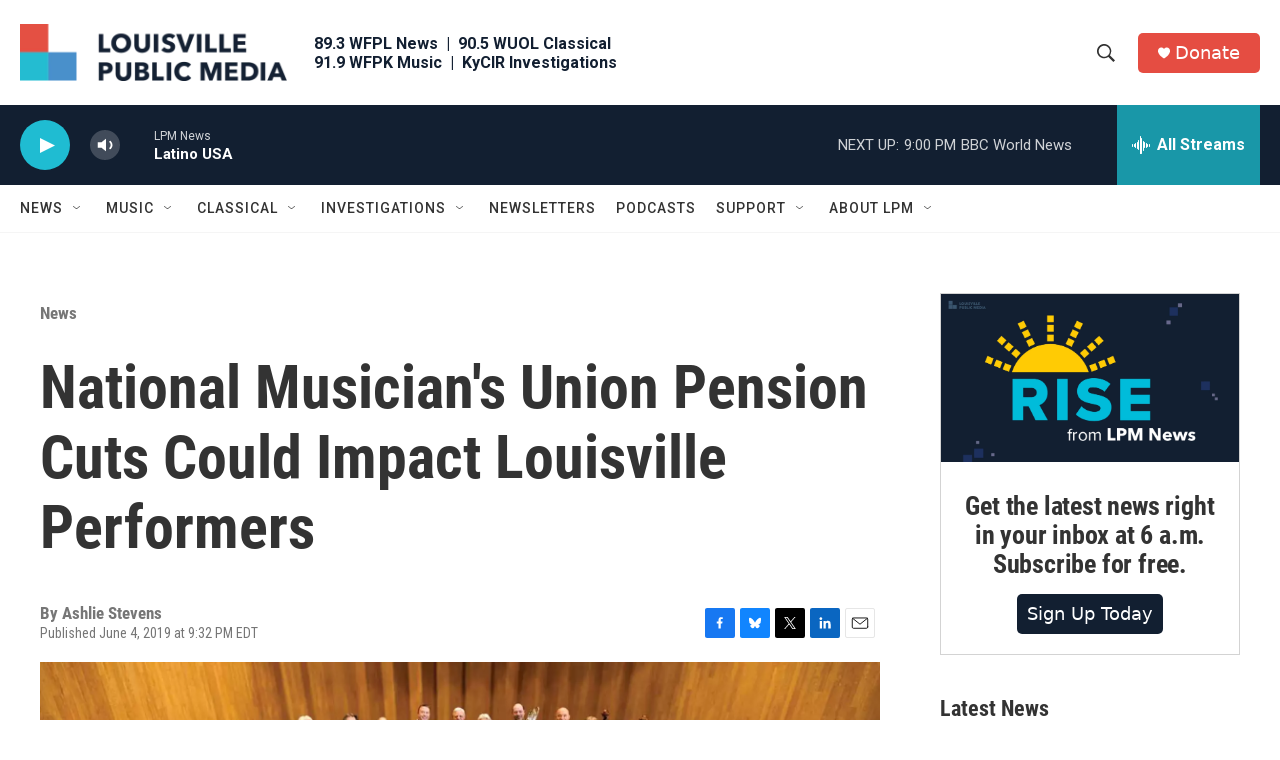

--- FILE ---
content_type: text/html;charset=UTF-8
request_url: https://www.lpm.org/news/2019-06-04/national-musicians-union-pension-cuts-could-impact-louisville-performers
body_size: 36510
content:
<!DOCTYPE html>
<html class="ArtP aside" lang="en">
    <head>
    <meta charset="UTF-8">

    
        <style>@font-face { font-family: 'Proxima Nova'; src: url('https://npr.brightspotcdn.com/6b/f9/0bd78294446b823821da5f3f3c0b/proximanova-regular.otf') format('opentype'); src: url('https://npr.brightspotcdn.com/d8/aa/3702c8ab45f488eb30f891f4f1c9/proximanova-bold.otf') format('opentype'); src: url('https://npr.brightspotcdn.com/22/47/c5611065423487a03fd494b0b6bb/proximanova-light.otf') format('opentype'); }</style>
    

    <style data-cssvarsponyfill="true">
        :root { --siteBgColorInverse: #121212; --primaryTextColorInverse: #ffffff; --secondaryTextColorInverse: #cccccc; --tertiaryTextColorInverse: #cccccc; --headerBgColorInverse: #121212; --headerBorderColorInverse: #dcddde; --headerTextColorInverse: #ffffff; --headerTextColorHoverInverse: #ffffff; --secC1_Inverse: #a2a2a2; --secC4_Inverse: #282828; --headerNavBarBgColorInverse: #121212; --headerMenuBgColorInverse: #ffffff; --headerMenuTextColorInverse: #6b2b85; --headerMenuTextColorHoverInverse: #6b2b85; --liveBlogTextColorInverse: #ffffff; --applyButtonColorInverse: #4485D5; --applyButtonTextColorInverse: #4485D5; --siteBgColor: #ffffff; --primaryTextColor: #333333; --secondaryTextColor: #666666; --secC1: #767676; --secC4: #f5f5f5; --secC5: #ffffff; --siteBgColor: #ffffff; --siteInverseBgColor: #000000; --linkColor: #1a7fc3; --linkHoverColor: #125c8e; --headerBgColor: #ffffff; --headerBgColorInverse: #121212; --headerBorderColor: #e6e6e6; --headerBorderColorInverse: #dcddde; --tertiaryTextColor: #1c1c1c; --headerTextColor: #333333; --headerTextColorHover: #333333; --buttonBgColor: #1a7fc3; --buttonTextColor: #ffffff; --buttonBgColorHover: #135b8b; --buttonTextColorHover: #ffffff; --headerNavBarBgColor: #ffffff; --headerNavBarTextColor: #333333; --headerMenuBgColor: #ffffff; --headerMenuTextColor: #333333; --headerMenuTextColorHover: #68ac4d; --liveBlogTextColor: #282829; --applyButtonColor: #194173; --applyButtonTextColor: #2c4273; --primaryColor1: #121f31; --primaryColor2: #1fbcd2; --breakingColor: #ff6f00; --secC2: #cccccc; --secC3: #e6e6e6; --secC5: #ffffff; --linkColor: #1a7fc3; --linkHoverColor: #125c8e; --donateBGColor: #e54d42; --headerIconColor: #ffffff; --hatButtonBgColor: #ffffff; --hatButtonBgHoverColor: #411c58; --hatButtonBorderColor: #411c58; --hatButtonBorderHoverColor: #ffffff; --hatButtoniconColor: #d62021; --hatButtonTextColor: #411c58; --hatButtonTextHoverColor: #ffffff; --footerTextColor: #ffffff; --footerTextBgColor: #ffffff; --footerPartnersBgColor: #000000; --listBorderColor: #030202; --gridBorderColor: #e6e6e6; --tagButtonBorderColor: #1a7fc3; --tagButtonTextColor: #1a7fc3; --breakingTextColor: #ffffff; --sectionTextColor: #ffffff; --contentWidth: 1240px; --primaryHeadlineFont: sans-serif; --secHlFont: sans-serif; --bodyFont: sans-serif; --colorWhite: #ffffff; --colorBlack: #000000;} .fonts-loaded { --primaryHeadlineFont: "Roboto Condensed"; --secHlFont: "Roboto Condensed"; --bodyFont: "Roboto"; --liveBlogBodyFont: "Roboto";}
    </style>

    <meta name="disqus.shortname" content="npr-wfpl">
<meta name="disqus.url" content="https://www.lpm.org/news/2019-06-04/national-musicians-union-pension-cuts-could-impact-louisville-performers">
<meta name="disqus.title" content="National Musician&#x27;s Union Pension Cuts Could Impact Louisville Performers">
<meta name="disqus.identifier" content="00000184-3525-d624-afed-bfe798210053">
    <meta property="fb:app_id" content="369188845009402">


    <meta property="og:title" content="National Musician&#x27;s Union Pension Cuts Could Impact Louisville Performers">

    <meta property="og:url" content="https://www.lpm.org/news/2019-06-04/national-musicians-union-pension-cuts-could-impact-louisville-performers">

    <meta property="og:image" content="https://npr.brightspotcdn.com/dims4/default/e1bd08f/2147483647/strip/true/crop/1486x780+82+0/resize/1200x630!/quality/90/?url=http%3A%2F%2Fnpr-brightspot.s3.amazonaws.com%2Flegacy%2Fwp-content%2Fuploads%2F2019%2F02%2FLO_18-19_Full_Orchestra_Website_Slider_1650x768.jpg">

    
    <meta property="og:image:url" content="https://npr.brightspotcdn.com/dims4/default/e1bd08f/2147483647/strip/true/crop/1486x780+82+0/resize/1200x630!/quality/90/?url=http%3A%2F%2Fnpr-brightspot.s3.amazonaws.com%2Flegacy%2Fwp-content%2Fuploads%2F2019%2F02%2FLO_18-19_Full_Orchestra_Website_Slider_1650x768.jpg">
    
    <meta property="og:image:width" content="1200">
    <meta property="og:image:height" content="630">
    <meta property="og:image:type" content="image/jpeg">
    

    <meta property="og:description" content="Officials with the American Federation of Musicians and Employers&#x27; Pension Fund say the fund is nearing &quot;critical and declining&quot; status.">

    <meta property="og:site_name" content="Louisville Public Media">



    <meta property="og:type" content="article">

    <meta property="article:published_time" content="2019-06-05T01:32:24">

    <meta property="article:modified_time" content="2019-06-05T01:32:24">

    <meta property="article:section" content="News">

    <meta property="article:tag" content="louisville orchestra">

<meta name="robots" content="max-image-preview:large">


    
    <meta name="twitter:card" content="summary_large_image"/>
    
    
    
    
    <meta name="twitter:description" content="Officials with the American Federation of Musicians and Employers&#x27; Pension Fund say the fund is nearing &quot;critical and declining&quot; status."/>
    
    
    <meta name="twitter:image" content="https://npr.brightspotcdn.com/dims4/default/d3761dc/2147483647/strip/true/crop/1387x780+132+0/resize/1200x675!/quality/90/?url=http%3A%2F%2Fnpr-brightspot.s3.amazonaws.com%2Flegacy%2Fwp-content%2Fuploads%2F2019%2F02%2FLO_18-19_Full_Orchestra_Website_Slider_1650x768.jpg"/>

    
    
    <meta name="twitter:site" content="@LouPubMedia"/>
    
    
    
    <meta name="twitter:title" content="National Musician&#x27;s Union Pension Cuts Could Impact Louisville Performers"/>
    


    <link data-cssvarsponyfill="true" class="Webpack-css" rel="stylesheet" href="https://npr.brightspotcdn.com/resource/00000177-1bc0-debb-a57f-dfcf4a950000/styleguide/All.min.0db89f2a608a6b13cec2d9fc84f71c45.gz.css">

    <link rel="stylesheet" href="https://www.lpm.org/stylesheets/lpm.css">


    <style>.FooterNavigation-items-item {
    display: inline-block
}</style>
<style>[class*='-articleBody'] > ul,
[class*='-articleBody'] > ul ul {
    list-style-type: disc;
}</style>


    <meta name="viewport" content="width=device-width, initial-scale=1, viewport-fit=cover"><title>National Musician&#x27;s Union Pension Cuts Could Impact Louisville Performers</title><meta name="description" content="Officials with the American Federation of Musicians and Employers&#x27; Pension Fund say the fund is nearing &quot;critical and declining&quot; status."><link rel="canonical" href="https://www.lpm.org/news/2019-06-04/national-musicians-union-pension-cuts-could-impact-louisville-performers"><meta name="brightspot.contentId" content="00000184-3525-d624-afed-bfe798210053"><link rel="apple-touch-icon"sizes="180x180"href="/apple-touch-icon.png"><link rel="icon"type="image/png"href="/favicon-32x32.png"><link rel="icon"type="image/png"href="/favicon-16x16.png">
    
    
    <meta name="brightspot-dataLayer" content="{
  &quot;author&quot; : &quot;&quot;,
  &quot;bspStoryId&quot; : &quot;00000184-3525-d624-afed-bfe798210053&quot;,
  &quot;category&quot; : &quot;News,Arts and Culture&quot;,
  &quot;inlineAudio&quot; : 0,
  &quot;keywords&quot; : &quot;louisville-orchestra&quot;,
  &quot;nprCmsSite&quot; : true,
  &quot;nprStoryId&quot; : &quot;&quot;,
  &quot;pageType&quot; : &quot;news-story&quot;,
  &quot;program&quot; : &quot;&quot;,
  &quot;publishedDate&quot; : &quot;2019-06-04T21:32:24Z&quot;,
  &quot;siteName&quot; : &quot;Louisville Public Media&quot;,
  &quot;station&quot; : &quot;Louisville Public Media&quot;,
  &quot;stationOrgId&quot; : &quot;1177&quot;,
  &quot;storyOrgId&quot; : &quot;&quot;,
  &quot;storyTheme&quot; : &quot;news-story&quot;,
  &quot;storyTitle&quot; : &quot;National Musician&#x27;s Union Pension Cuts Could Impact Louisville Performers&quot;,
  &quot;timezone&quot; : &quot;America/Kentucky/Louisville&quot;,
  &quot;wordCount&quot; : 0,
  &quot;series&quot; : &quot;&quot;
}">
    <script id="brightspot-dataLayer">
        (function () {
            var dataValue = document.head.querySelector('meta[name="brightspot-dataLayer"]').content;
            if (dataValue) {
                window.brightspotDataLayer = JSON.parse(dataValue);
            }
        })();
    </script>

    

    

    
    <script src="https://npr.brightspotcdn.com/resource/00000177-1bc0-debb-a57f-dfcf4a950000/styleguide/All.min.fd8f7fccc526453c829dde80fc7c2ef5.gz.js" async></script>
    

    <!-- no longer used, moved disqus script to be loaded by ps-disqus-comment-module.js to avoid errors --><script>

  window.fbAsyncInit = function() {
      FB.init({
          
              appId : '369188845009402',
          
          xfbml : true,
          version : 'v2.9'
      });
  };

  (function(d, s, id){
     var js, fjs = d.getElementsByTagName(s)[0];
     if (d.getElementById(id)) {return;}
     js = d.createElement(s); js.id = id;
     js.src = "//connect.facebook.net/en_US/sdk.js";
     fjs.parentNode.insertBefore(js, fjs);
   }(document, 'script', 'facebook-jssdk'));
</script>
<script type="application/ld+json">{"@context":"http://schema.org","@type":"ListenAction","description":"Officials with the American Federation of Musicians and Employers' Pension Fund say the fund is nearing \"critical and declining\" status.","name":"National Musician's Union Pension Cuts Could Impact Louisville Performers"}</script><meta name="gtm-dataLayer" content="{
  &quot;gtmAuthor&quot; : &quot;&quot;,
  &quot;gtmBspStoryId&quot; : &quot;00000184-3525-d624-afed-bfe798210053&quot;,
  &quot;gtmCategory&quot; : &quot;News,Arts and Culture&quot;,
  &quot;gtmInlineAudio&quot; : 0,
  &quot;gtmKeywords&quot; : &quot;louisville-orchestra&quot;,
  &quot;gtmNprCmsSite&quot; : true,
  &quot;gtmNprStoryId&quot; : &quot;&quot;,
  &quot;gtmPageType&quot; : &quot;news-story&quot;,
  &quot;gtmProgram&quot; : &quot;&quot;,
  &quot;gtmPublishedDate&quot; : &quot;2019-06-04T21:32:24Z&quot;,
  &quot;gtmSiteName&quot; : &quot;Louisville Public Media&quot;,
  &quot;gtmStation&quot; : &quot;Louisville Public Media&quot;,
  &quot;gtmStationOrgId&quot; : &quot;1177&quot;,
  &quot;gtmStoryOrgId&quot; : &quot;&quot;,
  &quot;gtmStoryTheme&quot; : &quot;news-story&quot;,
  &quot;gtmStoryTitle&quot; : &quot;National Musician&#x27;s Union Pension Cuts Could Impact Louisville Performers&quot;,
  &quot;gtmTimezone&quot; : &quot;America/Kentucky/Louisville&quot;,
  &quot;gtmWordCount&quot; : 0,
  &quot;gtmSeries&quot; : &quot;&quot;
}"><script>

    (function () {
        var dataValue = document.head.querySelector('meta[name="gtm-dataLayer"]').content;
        if (dataValue) {
            window.dataLayer = window.dataLayer || [];
            dataValue = JSON.parse(dataValue);
            dataValue['event'] = 'gtmFirstView';
            window.dataLayer.push(dataValue);
        }
    })();

    (function(w,d,s,l,i){w[l]=w[l]||[];w[l].push({'gtm.start':
            new Date().getTime(),event:'gtm.js'});var f=d.getElementsByTagName(s)[0],
        j=d.createElement(s),dl=l!='dataLayer'?'&l='+l:'';j.async=true;j.src=
        'https://www.googletagmanager.com/gtm.js?id='+i+dl;f.parentNode.insertBefore(j,f);
})(window,document,'script','dataLayer','GTM-N39QFDR');</script><script type="application/ld+json">{"@context":"http://schema.org","@type":"BreadcrumbList","itemListElement":[{"@context":"http://schema.org","@type":"ListItem","item":"https://www.lpm.org/news","name":"News","position":"1"}]}</script><script async="async" src="https://securepubads.g.doubleclick.net/tag/js/gpt.js"></script>
<script type="text/javascript">
    // Google tag setup
    var googletag = googletag || {};
    googletag.cmd = googletag.cmd || [];

    googletag.cmd.push(function () {
        // @see https://developers.google.com/publisher-tag/reference#googletag.PubAdsService_enableLazyLoad
        googletag.pubads().enableLazyLoad({
            fetchMarginPercent: 100, // fetch and render ads within this % of viewport
            renderMarginPercent: 100,
            mobileScaling: 1  // Same on mobile.
        });

        googletag.pubads().enableSingleRequest()
        googletag.pubads().enableAsyncRendering()
        googletag.pubads().collapseEmptyDivs()
        googletag.pubads().disableInitialLoad()
        googletag.enableServices()
    })
</script>
<script type="application/ld+json">{"@context":"http://schema.org","@type":"NewsArticle","dateModified":"2019-06-04T21:32:24Z","datePublished":"2019-06-04T21:32:24Z","headline":"National Musician's Union Pension Cuts Could Impact Louisville Performers","image":{"@context":"http://schema.org","@type":"ImageObject","url":"https://npr.brightspotcdn.com/legacy/wp-content/uploads/2019/02/LO_18-19_Full_Orchestra_Website_Slider_1650x768.jpg"},"mainEntityOfPage":{"@type":"NewsArticle","@id":"https://www.lpm.org/news/2019-06-04/national-musicians-union-pension-cuts-could-impact-louisville-performers"},"publisher":{"@type":"Organization","name":"LPM - Louisville Public Media","logo":{"@context":"http://schema.org","@type":"ImageObject","height":"60","url":"https://npr.brightspotcdn.com/dims4/default/6043c46/2147483647/resize/x60/quality/90/?url=http%3A%2F%2Fnpr-brightspot.s3.amazonaws.com%2Fea%2F8b%2Fa9920a7d4591857f11e4ea1155c8%2Flpm-logo-703x150.png","width":"281"}}}</script><script>window.addEventListener('DOMContentLoaded', (event) => {
    window.nulldurationobserver = new MutationObserver(function (mutations) {
        document.querySelectorAll('.StreamPill-duration').forEach(pill => { 
      if (pill.innerText == "LISTENNULL") {
         pill.innerText = "LISTEN"
      } 
    });
      });

      window.nulldurationobserver.observe(document.body, {
        childList: true,
        subtree: true
      });
});
</script>
<script>document.addEventListener('DOMContentLoaded', () => {
  const prefersGroveSearch = /[&?]search=grove/.test(window.location.search)
  const searchForms = document.querySelectorAll('form.PH-search-form')

  if (searchForms.length === 0) {
    console.error('Could not locate site search forms')
    return
  }

  if (!prefersGroveSearch) {
    for (let form of searchForms) form.action = '/search'
  }
})</script>
<script>!function(c,h,i,m,p){m=c.createElement(h),p=c.getElementsByTagName(h)[0],m.async=1,m.src=i,p.parentNode.insertBefore(m,p)}(document,"script","https://chimpstatic.com/mcjs-connected/js/users/0e9871c599e6afe1122a0a60d/402ac862018801bcd2c6450fb.js");</script>
<script>var etPixelId = 'WmiEHAwYRoMeGcheE';
var etPixel = document.createElement('img');
etPixel.src = '//pixel.locker2.com/image/' + etPixelId + '.png?cb=' + Math.round(new Date().getTime());
etPixel.setAttribute("referrerpolicy", "no-referrer-when-downgrade"); document.addEventListener('DOMContentLoaded',
function() { document.body.appendChild(etPixel); }, false);</script>
<script src="//cdn.rlets.com/capture_configs/2a7/631/005/ced4de38e22431b69254e04.js" async></script>


    <script>
        var head = document.getElementsByTagName('head')
        head = head[0]
        var link = document.createElement('link');
        link.setAttribute('href', 'https://fonts.googleapis.com/css?family=Roboto Condensed|Roboto|Roboto:400,500,700&display=swap');
        var relList = link.relList;

        if (relList && relList.supports('preload')) {
            link.setAttribute('as', 'style');
            link.setAttribute('rel', 'preload');
            link.setAttribute('onload', 'this.rel="stylesheet"');
            link.setAttribute('crossorigin', 'anonymous');
        } else {
            link.setAttribute('rel', 'stylesheet');
        }

        head.appendChild(link);
    </script>
</head>


    <body class="Page-body" data-content-width="1240px">
    <noscript>
    <iframe src="https://www.googletagmanager.com/ns.html?id=GTM-N39QFDR" height="0" width="0" style="display:none;visibility:hidden"></iframe>
</noscript>
        

    <!-- Putting icons here, so we don't have to include in a bunch of -body hbs's -->
<svg xmlns="http://www.w3.org/2000/svg" style="display:none" id="iconsMap1" class="iconsMap">
    <symbol id="play-icon" viewBox="0 0 115 115">
        <polygon points="0,0 115,57.5 0,115" fill="currentColor" />
    </symbol>
    <symbol id="grid" viewBox="0 0 32 32">
            <g>
                <path d="M6.4,5.7 C6.4,6.166669 6.166669,6.4 5.7,6.4 L0.7,6.4 C0.233331,6.4 0,6.166669 0,5.7 L0,0.7 C0,0.233331 0.233331,0 0.7,0 L5.7,0 C6.166669,0 6.4,0.233331 6.4,0.7 L6.4,5.7 Z M19.2,5.7 C19.2,6.166669 18.966669,6.4 18.5,6.4 L13.5,6.4 C13.033331,6.4 12.8,6.166669 12.8,5.7 L12.8,0.7 C12.8,0.233331 13.033331,0 13.5,0 L18.5,0 C18.966669,0 19.2,0.233331 19.2,0.7 L19.2,5.7 Z M32,5.7 C32,6.166669 31.766669,6.4 31.3,6.4 L26.3,6.4 C25.833331,6.4 25.6,6.166669 25.6,5.7 L25.6,0.7 C25.6,0.233331 25.833331,0 26.3,0 L31.3,0 C31.766669,0 32,0.233331 32,0.7 L32,5.7 Z M6.4,18.5 C6.4,18.966669 6.166669,19.2 5.7,19.2 L0.7,19.2 C0.233331,19.2 0,18.966669 0,18.5 L0,13.5 C0,13.033331 0.233331,12.8 0.7,12.8 L5.7,12.8 C6.166669,12.8 6.4,13.033331 6.4,13.5 L6.4,18.5 Z M19.2,18.5 C19.2,18.966669 18.966669,19.2 18.5,19.2 L13.5,19.2 C13.033331,19.2 12.8,18.966669 12.8,18.5 L12.8,13.5 C12.8,13.033331 13.033331,12.8 13.5,12.8 L18.5,12.8 C18.966669,12.8 19.2,13.033331 19.2,13.5 L19.2,18.5 Z M32,18.5 C32,18.966669 31.766669,19.2 31.3,19.2 L26.3,19.2 C25.833331,19.2 25.6,18.966669 25.6,18.5 L25.6,13.5 C25.6,13.033331 25.833331,12.8 26.3,12.8 L31.3,12.8 C31.766669,12.8 32,13.033331 32,13.5 L32,18.5 Z M6.4,31.3 C6.4,31.766669 6.166669,32 5.7,32 L0.7,32 C0.233331,32 0,31.766669 0,31.3 L0,26.3 C0,25.833331 0.233331,25.6 0.7,25.6 L5.7,25.6 C6.166669,25.6 6.4,25.833331 6.4,26.3 L6.4,31.3 Z M19.2,31.3 C19.2,31.766669 18.966669,32 18.5,32 L13.5,32 C13.033331,32 12.8,31.766669 12.8,31.3 L12.8,26.3 C12.8,25.833331 13.033331,25.6 13.5,25.6 L18.5,25.6 C18.966669,25.6 19.2,25.833331 19.2,26.3 L19.2,31.3 Z M32,31.3 C32,31.766669 31.766669,32 31.3,32 L26.3,32 C25.833331,32 25.6,31.766669 25.6,31.3 L25.6,26.3 C25.6,25.833331 25.833331,25.6 26.3,25.6 L31.3,25.6 C31.766669,25.6 32,25.833331 32,26.3 L32,31.3 Z" id=""></path>
            </g>
    </symbol>
    <symbol id="radio-stream" width="18" height="19" viewBox="0 0 18 19">
        <g fill="currentColor" fill-rule="nonzero">
            <path d="M.5 8c-.276 0-.5.253-.5.565v1.87c0 .312.224.565.5.565s.5-.253.5-.565v-1.87C1 8.253.776 8 .5 8zM2.5 8c-.276 0-.5.253-.5.565v1.87c0 .312.224.565.5.565s.5-.253.5-.565v-1.87C3 8.253 2.776 8 2.5 8zM3.5 7c-.276 0-.5.276-.5.617v3.766c0 .34.224.617.5.617s.5-.276.5-.617V7.617C4 7.277 3.776 7 3.5 7zM5.5 6c-.276 0-.5.275-.5.613v5.774c0 .338.224.613.5.613s.5-.275.5-.613V6.613C6 6.275 5.776 6 5.5 6zM6.5 4c-.276 0-.5.26-.5.58v8.84c0 .32.224.58.5.58s.5-.26.5-.58V4.58C7 4.26 6.776 4 6.5 4zM8.5 0c-.276 0-.5.273-.5.61v17.78c0 .337.224.61.5.61s.5-.273.5-.61V.61C9 .273 8.776 0 8.5 0zM9.5 2c-.276 0-.5.274-.5.612v14.776c0 .338.224.612.5.612s.5-.274.5-.612V2.612C10 2.274 9.776 2 9.5 2zM11.5 5c-.276 0-.5.276-.5.616v8.768c0 .34.224.616.5.616s.5-.276.5-.616V5.616c0-.34-.224-.616-.5-.616zM12.5 6c-.276 0-.5.262-.5.584v4.832c0 .322.224.584.5.584s.5-.262.5-.584V6.584c0-.322-.224-.584-.5-.584zM14.5 7c-.276 0-.5.29-.5.647v3.706c0 .357.224.647.5.647s.5-.29.5-.647V7.647C15 7.29 14.776 7 14.5 7zM15.5 8c-.276 0-.5.253-.5.565v1.87c0 .312.224.565.5.565s.5-.253.5-.565v-1.87c0-.312-.224-.565-.5-.565zM17.5 8c-.276 0-.5.253-.5.565v1.87c0 .312.224.565.5.565s.5-.253.5-.565v-1.87c0-.312-.224-.565-.5-.565z"/>
        </g>
    </symbol>
    <symbol id="icon-magnify" viewBox="0 0 31 31">
        <g>
            <path fill-rule="evenodd" d="M22.604 18.89l-.323.566 8.719 8.8L28.255 31l-8.719-8.8-.565.404c-2.152 1.346-4.386 2.018-6.7 2.018-3.39 0-6.284-1.21-8.679-3.632C1.197 18.568 0 15.66 0 12.27c0-3.39 1.197-6.283 3.592-8.678C5.987 1.197 8.88 0 12.271 0c3.39 0 6.283 1.197 8.678 3.592 2.395 2.395 3.593 5.288 3.593 8.679 0 2.368-.646 4.574-1.938 6.62zM19.162 5.77C17.322 3.925 15.089 3 12.46 3c-2.628 0-4.862.924-6.702 2.77C3.92 7.619 3 9.862 3 12.5c0 2.639.92 4.882 2.76 6.73C7.598 21.075 9.832 22 12.46 22c2.629 0 4.862-.924 6.702-2.77C21.054 17.33 22 15.085 22 12.5c0-2.586-.946-4.83-2.838-6.73z"/>
        </g>
    </symbol>
    <symbol id="burger-menu" viewBox="0 0 14 10">
        <g>
            <path fill-rule="evenodd" d="M0 5.5v-1h14v1H0zM0 1V0h14v1H0zm0 9V9h14v1H0z"></path>
        </g>
    </symbol>
    <symbol id="close-x" viewBox="0 0 14 14">
        <g>
            <path fill-rule="nonzero" d="M6.336 7L0 .664.664 0 7 6.336 13.336 0 14 .664 7.664 7 14 13.336l-.664.664L7 7.664.664 14 0 13.336 6.336 7z"></path>
        </g>
    </symbol>
    <symbol id="share-more-arrow" viewBox="0 0 512 512" style="enable-background:new 0 0 512 512;">
        <g>
            <g>
                <path d="M512,241.7L273.643,3.343v156.152c-71.41,3.744-138.015,33.337-188.958,84.28C30.075,298.384,0,370.991,0,448.222v60.436
                    l29.069-52.985c45.354-82.671,132.173-134.027,226.573-134.027c5.986,0,12.004,0.212,18.001,0.632v157.779L512,241.7z
                    M255.642,290.666c-84.543,0-163.661,36.792-217.939,98.885c26.634-114.177,129.256-199.483,251.429-199.483h15.489V78.131
                    l163.568,163.568L304.621,405.267V294.531l-13.585-1.683C279.347,291.401,267.439,290.666,255.642,290.666z"></path>
            </g>
        </g>
    </symbol>
    <symbol id="chevron" viewBox="0 0 100 100">
        <g>
            <path d="M22.4566257,37.2056786 L-21.4456527,71.9511488 C-22.9248661,72.9681457 -24.9073712,72.5311671 -25.8758148,70.9765924 L-26.9788683,69.2027424 C-27.9450684,67.6481676 -27.5292733,65.5646602 -26.0500598,64.5484493 L20.154796,28.2208967 C21.5532435,27.2597011 23.3600078,27.2597011 24.759951,28.2208967 L71.0500598,64.4659264 C72.5292733,65.4829232 72.9450684,67.5672166 71.9788683,69.1217913 L70.8750669,70.8956413 C69.9073712,72.4502161 67.9241183,72.8848368 66.4449048,71.8694118 L22.4566257,37.2056786 Z" id="Transparent-Chevron" transform="translate(22.500000, 50.000000) rotate(90.000000) translate(-22.500000, -50.000000) "></path>
        </g>
    </symbol>
</svg>

<svg xmlns="http://www.w3.org/2000/svg" style="display:none" id="iconsMap2" class="iconsMap">
    <symbol id="mono-icon-facebook" viewBox="0 0 10 19">
        <path fill-rule="evenodd" d="M2.707 18.25V10.2H0V7h2.707V4.469c0-1.336.375-2.373 1.125-3.112C4.582.62 5.578.25 6.82.25c1.008 0 1.828.047 2.461.14v2.848H7.594c-.633 0-1.067.14-1.301.422-.188.235-.281.61-.281 1.125V7H9l-.422 3.2H6.012v8.05H2.707z"></path>
    </symbol>
    <symbol id="mono-icon-instagram" viewBox="0 0 17 17">
        <g>
            <path fill-rule="evenodd" d="M8.281 4.207c.727 0 1.4.182 2.022.545a4.055 4.055 0 0 1 1.476 1.477c.364.62.545 1.294.545 2.021 0 .727-.181 1.4-.545 2.021a4.055 4.055 0 0 1-1.476 1.477 3.934 3.934 0 0 1-2.022.545c-.726 0-1.4-.182-2.021-.545a4.055 4.055 0 0 1-1.477-1.477 3.934 3.934 0 0 1-.545-2.021c0-.727.182-1.4.545-2.021A4.055 4.055 0 0 1 6.26 4.752a3.934 3.934 0 0 1 2.021-.545zm0 6.68a2.54 2.54 0 0 0 1.864-.774 2.54 2.54 0 0 0 .773-1.863 2.54 2.54 0 0 0-.773-1.863 2.54 2.54 0 0 0-1.864-.774 2.54 2.54 0 0 0-1.863.774 2.54 2.54 0 0 0-.773 1.863c0 .727.257 1.348.773 1.863a2.54 2.54 0 0 0 1.863.774zM13.45 4.03c-.023.258-.123.48-.299.668a.856.856 0 0 1-.65.281.913.913 0 0 1-.668-.28.913.913 0 0 1-.281-.669c0-.258.094-.48.281-.668a.913.913 0 0 1 .668-.28c.258 0 .48.093.668.28.187.188.281.41.281.668zm2.672.95c.023.656.035 1.746.035 3.269 0 1.523-.017 2.62-.053 3.287-.035.668-.134 1.248-.298 1.74a4.098 4.098 0 0 1-.967 1.53 4.098 4.098 0 0 1-1.53.966c-.492.164-1.072.264-1.74.3-.668.034-1.763.052-3.287.052-1.523 0-2.619-.018-3.287-.053-.668-.035-1.248-.146-1.74-.334a3.747 3.747 0 0 1-1.53-.931 4.098 4.098 0 0 1-.966-1.53c-.164-.492-.264-1.072-.299-1.74C.424 10.87.406 9.773.406 8.25S.424 5.63.46 4.963c.035-.668.135-1.248.299-1.74.21-.586.533-1.096.967-1.53A4.098 4.098 0 0 1 3.254.727c.492-.164 1.072-.264 1.74-.3C5.662.394 6.758.376 8.281.376c1.524 0 2.62.018 3.287.053.668.035 1.248.135 1.74.299a4.098 4.098 0 0 1 2.496 2.496c.165.492.27 1.078.317 1.757zm-1.687 7.91c.14-.399.234-1.032.28-1.899.024-.515.036-1.242.036-2.18V7.689c0-.961-.012-1.688-.035-2.18-.047-.89-.14-1.524-.281-1.899a2.537 2.537 0 0 0-1.512-1.511c-.375-.14-1.008-.235-1.899-.282a51.292 51.292 0 0 0-2.18-.035H7.72c-.938 0-1.664.012-2.18.035-.867.047-1.5.141-1.898.282a2.537 2.537 0 0 0-1.512 1.511c-.14.375-.234 1.008-.281 1.899a51.292 51.292 0 0 0-.036 2.18v1.125c0 .937.012 1.664.036 2.18.047.866.14 1.5.28 1.898.306.726.81 1.23 1.513 1.511.398.141 1.03.235 1.898.282.516.023 1.242.035 2.18.035h1.125c.96 0 1.687-.012 2.18-.035.89-.047 1.523-.141 1.898-.282.726-.304 1.23-.808 1.512-1.511z"></path>
        </g>
    </symbol>
    <symbol id="mono-icon-email" viewBox="0 0 512 512">
        <g>
            <path d="M67,148.7c11,5.8,163.8,89.1,169.5,92.1c5.7,3,11.5,4.4,20.5,4.4c9,0,14.8-1.4,20.5-4.4c5.7-3,158.5-86.3,169.5-92.1
                c4.1-2.1,11-5.9,12.5-10.2c2.6-7.6-0.2-10.5-11.3-10.5H257H65.8c-11.1,0-13.9,3-11.3,10.5C56,142.9,62.9,146.6,67,148.7z"></path>
            <path d="M455.7,153.2c-8.2,4.2-81.8,56.6-130.5,88.1l82.2,92.5c2,2,2.9,4.4,1.8,5.6c-1.2,1.1-3.8,0.5-5.9-1.4l-98.6-83.2
                c-14.9,9.6-25.4,16.2-27.2,17.2c-7.7,3.9-13.1,4.4-20.5,4.4c-7.4,0-12.8-0.5-20.5-4.4c-1.9-1-12.3-7.6-27.2-17.2l-98.6,83.2
                c-2,2-4.7,2.6-5.9,1.4c-1.2-1.1-0.3-3.6,1.7-5.6l82.1-92.5c-48.7-31.5-123.1-83.9-131.3-88.1c-8.8-4.5-9.3,0.8-9.3,4.9
                c0,4.1,0,205,0,205c0,9.3,13.7,20.9,23.5,20.9H257h185.5c9.8,0,21.5-11.7,21.5-20.9c0,0,0-201,0-205
                C464,153.9,464.6,148.7,455.7,153.2z"></path>
        </g>
    </symbol>
    <symbol id="default-image" width="24" height="24" viewBox="0 0 24 24" fill="none" stroke="currentColor" stroke-width="2" stroke-linecap="round" stroke-linejoin="round" class="feather feather-image">
        <rect x="3" y="3" width="18" height="18" rx="2" ry="2"></rect>
        <circle cx="8.5" cy="8.5" r="1.5"></circle>
        <polyline points="21 15 16 10 5 21"></polyline>
    </symbol>
    <symbol id="icon-email" width="18px" viewBox="0 0 20 14">
        <g id="Symbols" stroke="none" stroke-width="1" fill="none" fill-rule="evenodd" stroke-linecap="round" stroke-linejoin="round">
            <g id="social-button-bar" transform="translate(-125.000000, -8.000000)" stroke="#000000">
                <g id="Group-2" transform="translate(120.000000, 0.000000)">
                    <g id="envelope" transform="translate(6.000000, 9.000000)">
                        <path d="M17.5909091,10.6363636 C17.5909091,11.3138182 17.0410909,11.8636364 16.3636364,11.8636364 L1.63636364,11.8636364 C0.958909091,11.8636364 0.409090909,11.3138182 0.409090909,10.6363636 L0.409090909,1.63636364 C0.409090909,0.958090909 0.958909091,0.409090909 1.63636364,0.409090909 L16.3636364,0.409090909 C17.0410909,0.409090909 17.5909091,0.958090909 17.5909091,1.63636364 L17.5909091,10.6363636 L17.5909091,10.6363636 Z" id="Stroke-406"></path>
                        <polyline id="Stroke-407" points="17.1818182 0.818181818 9 7.36363636 0.818181818 0.818181818"></polyline>
                    </g>
                </g>
            </g>
        </g>
    </symbol>
    <symbol id="mono-icon-print" viewBox="0 0 12 12">
        <g fill-rule="evenodd">
            <path fill-rule="nonzero" d="M9 10V7H3v3H1a1 1 0 0 1-1-1V4a1 1 0 0 1 1-1h10a1 1 0 0 1 1 1v3.132A2.868 2.868 0 0 1 9.132 10H9zm.5-4.5a1 1 0 1 0 0-2 1 1 0 0 0 0 2zM3 0h6v2H3z"></path>
            <path d="M4 8h4v4H4z"></path>
        </g>
    </symbol>
    <symbol id="mono-icon-copylink" viewBox="0 0 12 12">
        <g fill-rule="evenodd">
            <path d="M10.199 2.378c.222.205.4.548.465.897.062.332.016.614-.132.774L8.627 6.106c-.187.203-.512.232-.75-.014a.498.498 0 0 0-.706.028.499.499 0 0 0 .026.706 1.509 1.509 0 0 0 2.165-.04l1.903-2.06c.37-.398.506-.98.382-1.636-.105-.557-.392-1.097-.77-1.445L9.968.8C9.591.452 9.03.208 8.467.145 7.803.072 7.233.252 6.864.653L4.958 2.709a1.509 1.509 0 0 0 .126 2.161.5.5 0 1 0 .68-.734c-.264-.218-.26-.545-.071-.747L7.597 1.33c.147-.16.425-.228.76-.19.353.038.71.188.931.394l.91.843.001.001zM1.8 9.623c-.222-.205-.4-.549-.465-.897-.062-.332-.016-.614.132-.774l1.905-2.057c.187-.203.512-.232.75.014a.498.498 0 0 0 .706-.028.499.499 0 0 0-.026-.706 1.508 1.508 0 0 0-2.165.04L.734 7.275c-.37.399-.506.98-.382 1.637.105.557.392 1.097.77 1.445l.91.843c.376.35.937.594 1.5.656.664.073 1.234-.106 1.603-.507L7.04 9.291a1.508 1.508 0 0 0-.126-2.16.5.5 0 0 0-.68.734c.264.218.26.545.071.747l-1.904 2.057c-.147.16-.425.228-.76.191-.353-.038-.71-.188-.931-.394l-.91-.843z"></path>
            <path d="M8.208 3.614a.5.5 0 0 0-.707.028L3.764 7.677a.5.5 0 0 0 .734.68L8.235 4.32a.5.5 0 0 0-.027-.707"></path>
        </g>
    </symbol>
    <symbol id="mono-icon-linkedin" viewBox="0 0 16 17">
        <g fill-rule="evenodd">
            <path d="M3.734 16.125H.464V5.613h3.27zM2.117 4.172c-.515 0-.96-.188-1.336-.563A1.825 1.825 0 0 1 .22 2.273c0-.515.187-.96.562-1.335.375-.375.82-.563 1.336-.563.516 0 .961.188 1.336.563.375.375.563.82.563 1.335 0 .516-.188.961-.563 1.336-.375.375-.82.563-1.336.563zM15.969 16.125h-3.27v-5.133c0-.844-.07-1.453-.21-1.828-.259-.633-.762-.95-1.512-.95s-1.278.282-1.582.845c-.235.421-.352 1.043-.352 1.863v5.203H5.809V5.613h3.128v1.442h.036c.234-.469.609-.856 1.125-1.16.562-.375 1.218-.563 1.968-.563 1.524 0 2.59.48 3.2 1.441.468.774.703 1.97.703 3.586v5.766z"></path>
        </g>
    </symbol>
    <symbol id="mono-icon-pinterest" viewBox="0 0 512 512">
        <g>
            <path d="M256,32C132.3,32,32,132.3,32,256c0,91.7,55.2,170.5,134.1,205.2c-0.6-15.6-0.1-34.4,3.9-51.4
                c4.3-18.2,28.8-122.1,28.8-122.1s-7.2-14.3-7.2-35.4c0-33.2,19.2-58,43.2-58c20.4,0,30.2,15.3,30.2,33.6
                c0,20.5-13.1,51.1-19.8,79.5c-5.6,23.8,11.9,43.1,35.4,43.1c42.4,0,71-54.5,71-119.1c0-49.1-33.1-85.8-93.2-85.8
                c-67.9,0-110.3,50.7-110.3,107.3c0,19.5,5.8,33.3,14.8,43.9c4.1,4.9,4.7,6.9,3.2,12.5c-1.1,4.1-3.5,14-4.6,18
                c-1.5,5.7-6.1,7.7-11.2,5.6c-31.3-12.8-45.9-47-45.9-85.6c0-63.6,53.7-139.9,160.1-139.9c85.5,0,141.8,61.9,141.8,128.3
                c0,87.9-48.9,153.5-120.9,153.5c-24.2,0-46.9-13.1-54.7-27.9c0,0-13,51.6-15.8,61.6c-4.7,17.3-14,34.5-22.5,48
                c20.1,5.9,41.4,9.2,63.5,9.2c123.7,0,224-100.3,224-224C480,132.3,379.7,32,256,32z"></path>
        </g>
    </symbol>
    <symbol id="mono-icon-tumblr" viewBox="0 0 512 512">
        <g>
            <path d="M321.2,396.3c-11.8,0-22.4-2.8-31.5-8.3c-6.9-4.1-11.5-9.6-14-16.4c-2.6-6.9-3.6-22.3-3.6-46.4V224h96v-64h-96V48h-61.9
                c-2.7,21.5-7.5,44.7-14.5,58.6c-7,13.9-14,25.8-25.6,35.7c-11.6,9.9-25.6,17.9-41.9,23.3V224h48v140.4c0,19,2,33.5,5.9,43.5
                c4,10,11.1,19.5,21.4,28.4c10.3,8.9,22.8,15.7,37.3,20.5c14.6,4.8,31.4,7.2,50.4,7.2c16.7,0,30.3-1.7,44.7-5.1
                c14.4-3.4,30.5-9.3,48.2-17.6v-65.6C363.2,389.4,342.3,396.3,321.2,396.3z"></path>
        </g>
    </symbol>
    <symbol id="mono-icon-twitter" viewBox="0 0 1200 1227">
        <g>
            <path d="M714.163 519.284L1160.89 0H1055.03L667.137 450.887L357.328 0H0L468.492 681.821L0 1226.37H105.866L515.491
            750.218L842.672 1226.37H1200L714.137 519.284H714.163ZM569.165 687.828L521.697 619.934L144.011 79.6944H306.615L611.412
            515.685L658.88 583.579L1055.08 1150.3H892.476L569.165 687.854V687.828Z" fill="white"></path>
        </g>
    </symbol>
    <symbol id="mono-icon-youtube" viewBox="0 0 512 512">
        <g>
            <path fill-rule="evenodd" d="M508.6,148.8c0-45-33.1-81.2-74-81.2C379.2,65,322.7,64,265,64c-3,0-6,0-9,0s-6,0-9,0c-57.6,0-114.2,1-169.6,3.6
                c-40.8,0-73.9,36.4-73.9,81.4C1,184.6-0.1,220.2,0,255.8C-0.1,291.4,1,327,3.4,362.7c0,45,33.1,81.5,73.9,81.5
                c58.2,2.7,117.9,3.9,178.6,3.8c60.8,0.2,120.3-1,178.6-3.8c40.9,0,74-36.5,74-81.5c2.4-35.7,3.5-71.3,3.4-107
                C512.1,220.1,511,184.5,508.6,148.8z M207,353.9V157.4l145,98.2L207,353.9z"></path>
        </g>
    </symbol>
    <symbol id="mono-icon-flipboard" viewBox="0 0 500 500">
        <g>
            <path d="M0,0V500H500V0ZM400,200H300V300H200V400H100V100H400Z"></path>
        </g>
    </symbol>
    <symbol id="mono-icon-bluesky" viewBox="0 0 568 501">
        <g>
            <path d="M123.121 33.6637C188.241 82.5526 258.281 181.681 284 234.873C309.719 181.681 379.759 82.5526 444.879
            33.6637C491.866 -1.61183 568 -28.9064 568 57.9464C568 75.2916 558.055 203.659 552.222 224.501C531.947 296.954
            458.067 315.434 392.347 304.249C507.222 323.8 536.444 388.56 473.333 453.32C353.473 576.312 301.061 422.461
            287.631 383.039C285.169 375.812 284.017 372.431 284 375.306C283.983 372.431 282.831 375.812 280.369 383.039C266.939
            422.461 214.527 576.312 94.6667 453.32C31.5556 388.56 60.7778 323.8 175.653 304.249C109.933 315.434 36.0535
            296.954 15.7778 224.501C9.94525 203.659 0 75.2916 0 57.9464C0 -28.9064 76.1345 -1.61183 123.121 33.6637Z"
            fill="white">
            </path>
        </g>
    </symbol>
    <symbol id="mono-icon-threads" viewBox="0 0 192 192">
        <g>
            <path d="M141.537 88.9883C140.71 88.5919 139.87 88.2104 139.019 87.8451C137.537 60.5382 122.616 44.905 97.5619 44.745C97.4484 44.7443 97.3355 44.7443 97.222 44.7443C82.2364 44.7443 69.7731 51.1409 62.102 62.7807L75.881 72.2328C81.6116 63.5383 90.6052 61.6848 97.2286 61.6848C97.3051 61.6848 97.3819 61.6848 97.4576 61.6855C105.707 61.7381 111.932 64.1366 115.961 68.814C118.893 72.2193 120.854 76.925 121.825 82.8638C114.511 81.6207 106.601 81.2385 98.145 81.7233C74.3247 83.0954 59.0111 96.9879 60.0396 116.292C60.5615 126.084 65.4397 134.508 73.775 140.011C80.8224 144.663 89.899 146.938 99.3323 146.423C111.79 145.74 121.563 140.987 128.381 132.296C133.559 125.696 136.834 117.143 138.28 106.366C144.217 109.949 148.617 114.664 151.047 120.332C155.179 129.967 155.42 145.8 142.501 158.708C131.182 170.016 117.576 174.908 97.0135 175.059C74.2042 174.89 56.9538 167.575 45.7381 153.317C35.2355 139.966 29.8077 120.682 29.6052 96C29.8077 71.3178 35.2355 52.0336 45.7381 38.6827C56.9538 24.4249 74.2039 17.11 97.0132 16.9405C119.988 17.1113 137.539 24.4614 149.184 38.788C154.894 45.8136 159.199 54.6488 162.037 64.9503L178.184 60.6422C174.744 47.9622 169.331 37.0357 161.965 27.974C147.036 9.60668 125.202 0.195148 97.0695 0H96.9569C68.8816 0.19447 47.2921 9.6418 32.7883 28.0793C19.8819 44.4864 13.2244 67.3157 13.0007 95.9325L13 96L13.0007 96.0675C13.2244 124.684 19.8819 147.514 32.7883 163.921C47.2921 182.358 68.8816 191.806 96.9569 192H97.0695C122.03 191.827 139.624 185.292 154.118 170.811C173.081 151.866 172.51 128.119 166.26 113.541C161.776 103.087 153.227 94.5962 141.537 88.9883ZM98.4405 129.507C88.0005 130.095 77.1544 125.409 76.6196 115.372C76.2232 107.93 81.9158 99.626 99.0812 98.6368C101.047 98.5234 102.976 98.468 104.871 98.468C111.106 98.468 116.939 99.0737 122.242 100.233C120.264 124.935 108.662 128.946 98.4405 129.507Z" fill="white"></path>
        </g>
    </symbol>
 </svg>

<svg xmlns="http://www.w3.org/2000/svg" style="display:none" id="iconsMap3" class="iconsMap">
    <symbol id="volume-mute" x="0px" y="0px" viewBox="0 0 24 24" style="enable-background:new 0 0 24 24;">
        <polygon fill="currentColor" points="11,5 6,9 2,9 2,15 6,15 11,19 "/>
        <line style="fill:none;stroke:currentColor;stroke-width:2;stroke-linecap:round;stroke-linejoin:round;" x1="23" y1="9" x2="17" y2="15"/>
        <line style="fill:none;stroke:currentColor;stroke-width:2;stroke-linecap:round;stroke-linejoin:round;" x1="17" y1="9" x2="23" y2="15"/>
    </symbol>
    <symbol id="volume-low" x="0px" y="0px" viewBox="0 0 24 24" style="enable-background:new 0 0 24 24;" xml:space="preserve">
        <polygon fill="currentColor" points="11,5 6,9 2,9 2,15 6,15 11,19 "/>
    </symbol>
    <symbol id="volume-mid" x="0px" y="0px" viewBox="0 0 24 24" style="enable-background:new 0 0 24 24;">
        <polygon fill="currentColor" points="11,5 6,9 2,9 2,15 6,15 11,19 "/>
        <path style="fill:none;stroke:currentColor;stroke-width:2;stroke-linecap:round;stroke-linejoin:round;" d="M15.5,8.5c2,2,2,5.1,0,7.1"/>
    </symbol>
    <symbol id="volume-high" x="0px" y="0px" viewBox="0 0 24 24" style="enable-background:new 0 0 24 24;">
        <polygon fill="currentColor" points="11,5 6,9 2,9 2,15 6,15 11,19 "/>
        <path style="fill:none;stroke:currentColor;stroke-width:2;stroke-linecap:round;stroke-linejoin:round;" d="M19.1,4.9c3.9,3.9,3.9,10.2,0,14.1 M15.5,8.5c2,2,2,5.1,0,7.1"/>
    </symbol>
    <symbol id="pause-icon" viewBox="0 0 12 16">
        <rect x="0" y="0" width="4" height="16" fill="currentColor"></rect>
        <rect x="8" y="0" width="4" height="16" fill="currentColor"></rect>
    </symbol>
    <symbol id="heart" viewBox="0 0 24 24">
        <g>
            <path d="M12 4.435c-1.989-5.399-12-4.597-12 3.568 0 4.068 3.06 9.481 12 14.997 8.94-5.516 12-10.929 12-14.997 0-8.118-10-8.999-12-3.568z"/>
        </g>
    </symbol>
    <symbol id="icon-location" width="24" height="24" viewBox="0 0 24 24" fill="currentColor" stroke="currentColor" stroke-width="2" stroke-linecap="round" stroke-linejoin="round" class="feather feather-map-pin">
        <path d="M21 10c0 7-9 13-9 13s-9-6-9-13a9 9 0 0 1 18 0z" fill="currentColor" fill-opacity="1"></path>
        <circle cx="12" cy="10" r="5" fill="#ffffff"></circle>
    </symbol>
    <symbol id="icon-ticket" width="23px" height="15px" viewBox="0 0 23 15">
        <g stroke="none" stroke-width="1" fill="none" fill-rule="evenodd">
            <g transform="translate(-625.000000, -1024.000000)">
                <g transform="translate(625.000000, 1024.000000)">
                    <path d="M0,12.057377 L0,3.94262296 C0.322189879,4.12588308 0.696256938,4.23076923 1.0952381,4.23076923 C2.30500469,4.23076923 3.28571429,3.26645946 3.28571429,2.07692308 C3.28571429,1.68461385 3.17904435,1.31680209 2.99266757,1 L20.0073324,1 C19.8209556,1.31680209 19.7142857,1.68461385 19.7142857,2.07692308 C19.7142857,3.26645946 20.6949953,4.23076923 21.9047619,4.23076923 C22.3037431,4.23076923 22.6778101,4.12588308 23,3.94262296 L23,12.057377 C22.6778101,11.8741169 22.3037431,11.7692308 21.9047619,11.7692308 C20.6949953,11.7692308 19.7142857,12.7335405 19.7142857,13.9230769 C19.7142857,14.3153862 19.8209556,14.6831979 20.0073324,15 L2.99266757,15 C3.17904435,14.6831979 3.28571429,14.3153862 3.28571429,13.9230769 C3.28571429,12.7335405 2.30500469,11.7692308 1.0952381,11.7692308 C0.696256938,11.7692308 0.322189879,11.8741169 -2.13162821e-14,12.057377 Z" fill="currentColor"></path>
                    <path d="M14.5,0.533333333 L14.5,15.4666667" stroke="#FFFFFF" stroke-linecap="square" stroke-dasharray="2"></path>
                </g>
            </g>
        </g>
    </symbol>
    <symbol id="icon-refresh" width="24" height="24" viewBox="0 0 24 24" fill="none" stroke="currentColor" stroke-width="2" stroke-linecap="round" stroke-linejoin="round" class="feather feather-refresh-cw">
        <polyline points="23 4 23 10 17 10"></polyline>
        <polyline points="1 20 1 14 7 14"></polyline>
        <path d="M3.51 9a9 9 0 0 1 14.85-3.36L23 10M1 14l4.64 4.36A9 9 0 0 0 20.49 15"></path>
    </symbol>

    <symbol>
    <g id="mono-icon-link-post" stroke="none" stroke-width="1" fill="none" fill-rule="evenodd">
        <g transform="translate(-313.000000, -10148.000000)" fill="#000000" fill-rule="nonzero">
            <g transform="translate(306.000000, 10142.000000)">
                <path d="M14.0614027,11.2506973 L14.3070318,11.2618997 C15.6181751,11.3582102 16.8219637,12.0327684 17.6059678,13.1077805 C17.8500396,13.4424472 17.7765978,13.9116075 17.441931,14.1556793 C17.1072643,14.3997511 16.638104,14.3263093 16.3940322,13.9916425 C15.8684436,13.270965 15.0667922,12.8217495 14.1971448,12.7578692 C13.3952042,12.6989624 12.605753,12.9728728 12.0021966,13.5148801 L11.8552806,13.6559298 L9.60365896,15.9651545 C8.45118119,17.1890154 8.4677248,19.1416686 9.64054436,20.3445766 C10.7566428,21.4893084 12.5263723,21.5504727 13.7041492,20.5254372 L13.8481981,20.3916503 L15.1367586,19.070032 C15.4259192,18.7734531 15.9007548,18.7674393 16.1973338,19.0565998 C16.466951,19.3194731 16.4964317,19.7357968 16.282313,20.0321436 L16.2107659,20.117175 L14.9130245,21.4480474 C13.1386707,23.205741 10.3106091,23.1805355 8.5665371,21.3917196 C6.88861294,19.6707486 6.81173139,16.9294487 8.36035888,15.1065701 L8.5206409,14.9274155 L10.7811785,12.6088842 C11.6500838,11.7173642 12.8355419,11.2288664 14.0614027,11.2506973 Z M22.4334629,7.60828039 C24.1113871,9.32925141 24.1882686,12.0705513 22.6396411,13.8934299 L22.4793591,14.0725845 L20.2188215,16.3911158 C19.2919892,17.3420705 18.0049901,17.8344754 16.6929682,17.7381003 C15.3818249,17.6417898 14.1780363,16.9672316 13.3940322,15.8922195 C13.1499604,15.5575528 13.2234022,15.0883925 13.558069,14.8443207 C13.8927357,14.6002489 14.361896,14.6736907 14.6059678,15.0083575 C15.1315564,15.729035 15.9332078,16.1782505 16.8028552,16.2421308 C17.6047958,16.3010376 18.394247,16.0271272 18.9978034,15.4851199 L19.1447194,15.3440702 L21.396341,13.0348455 C22.5488188,11.8109846 22.5322752,9.85833141 21.3594556,8.65542337 C20.2433572,7.51069163 18.4736277,7.44952726 17.2944986,8.47594561 L17.1502735,8.60991269 L15.8541776,9.93153101 C15.5641538,10.2272658 15.0893026,10.2318956 14.7935678,9.94187181 C14.524718,9.67821384 14.4964508,9.26180596 14.7114324,8.96608447 L14.783227,8.88126205 L16.0869755,7.55195256 C17.8613293,5.79425896 20.6893909,5.81946452 22.4334629,7.60828039 Z" id="Icon-Link"></path>
            </g>
        </g>
    </g>
    </symbol>
    <symbol id="icon-passport-badge" viewBox="0 0 80 80">
        <g fill="none" fill-rule="evenodd">
            <path fill="#5680FF" d="M0 0L80 0 0 80z" transform="translate(-464.000000, -281.000000) translate(100.000000, 180.000000) translate(364.000000, 101.000000)"/>
            <g fill="#FFF" fill-rule="nonzero">
                <path d="M17.067 31.676l-3.488-11.143-11.144-3.488 11.144-3.488 3.488-11.144 3.488 11.166 11.143 3.488-11.143 3.466-3.488 11.143zm4.935-19.567l1.207.373 2.896-4.475-4.497 2.895.394 1.207zm-9.871 0l.373-1.207-4.497-2.895 2.895 4.475 1.229-.373zm9.871 9.893l-.373 1.207 4.497 2.896-2.895-4.497-1.229.394zm-9.871 0l-1.207-.373-2.895 4.497 4.475-2.895-.373-1.229zm22.002-4.935c0 9.41-7.634 17.066-17.066 17.066C7.656 34.133 0 26.5 0 17.067 0 7.634 7.634 0 17.067 0c9.41 0 17.066 7.634 17.066 17.067zm-2.435 0c0-8.073-6.559-14.632-14.631-14.632-8.073 0-14.632 6.559-14.632 14.632 0 8.072 6.559 14.631 14.632 14.631 8.072-.022 14.631-6.58 14.631-14.631z" transform="translate(-464.000000, -281.000000) translate(100.000000, 180.000000) translate(364.000000, 101.000000) translate(6.400000, 6.400000)"/>
            </g>
        </g>
    </symbol>
    <symbol id="icon-passport-badge-circle" viewBox="0 0 45 45">
        <g fill="none" fill-rule="evenodd">
            <circle cx="23.5" cy="23" r="20.5" fill="#5680FF"/>
            <g fill="#FFF" fill-rule="nonzero">
                <path d="M17.067 31.676l-3.488-11.143-11.144-3.488 11.144-3.488 3.488-11.144 3.488 11.166 11.143 3.488-11.143 3.466-3.488 11.143zm4.935-19.567l1.207.373 2.896-4.475-4.497 2.895.394 1.207zm-9.871 0l.373-1.207-4.497-2.895 2.895 4.475 1.229-.373zm9.871 9.893l-.373 1.207 4.497 2.896-2.895-4.497-1.229.394zm-9.871 0l-1.207-.373-2.895 4.497 4.475-2.895-.373-1.229zm22.002-4.935c0 9.41-7.634 17.066-17.066 17.066C7.656 34.133 0 26.5 0 17.067 0 7.634 7.634 0 17.067 0c9.41 0 17.066 7.634 17.066 17.067zm-2.435 0c0-8.073-6.559-14.632-14.631-14.632-8.073 0-14.632 6.559-14.632 14.632 0 8.072 6.559 14.631 14.632 14.631 8.072-.022 14.631-6.58 14.631-14.631z" transform="translate(-464.000000, -281.000000) translate(100.000000, 180.000000) translate(364.000000, 101.000000) translate(6.400000, 6.400000)"/>
            </g>
        </g>
    </symbol>
    <symbol id="icon-pbs-charlotte-passport-navy" viewBox="0 0 401 42">
        <g fill="none" fill-rule="evenodd">
            <g transform="translate(-91.000000, -1361.000000) translate(89.000000, 1275.000000) translate(2.828125, 86.600000) translate(217.623043, -0.000000)">
                <circle cx="20.435" cy="20.435" r="20.435" fill="#5680FF"/>
                <path fill="#FFF" fill-rule="nonzero" d="M20.435 36.115l-3.743-11.96-11.96-3.743 11.96-3.744 3.743-11.96 3.744 11.984 11.96 3.743-11.96 3.72-3.744 11.96zm5.297-21l1.295.4 3.108-4.803-4.826 3.108.423 1.295zm-10.594 0l.4-1.295-4.826-3.108 3.108 4.803 1.318-.4zm10.594 10.617l-.4 1.295 4.826 3.108-3.107-4.826-1.319.423zm-10.594 0l-1.295-.4-3.107 4.826 4.802-3.107-.4-1.319zm23.614-5.297c0 10.1-8.193 18.317-18.317 18.317-10.1 0-18.316-8.193-18.316-18.317 0-10.123 8.193-18.316 18.316-18.316 10.1 0 18.317 8.193 18.317 18.316zm-2.614 0c0-8.664-7.039-15.703-15.703-15.703S4.732 11.772 4.732 20.435c0 8.664 7.04 15.703 15.703 15.703 8.664-.023 15.703-7.063 15.703-15.703z"/>
            </g>
            <path fill="currentColor" fill-rule="nonzero" d="M4.898 31.675v-8.216h2.1c2.866 0 5.075-.658 6.628-1.975 1.554-1.316 2.33-3.217 2.33-5.703 0-2.39-.729-4.19-2.187-5.395-1.46-1.206-3.59-1.81-6.391-1.81H0v23.099h4.898zm1.611-12.229H4.898V12.59h2.227c1.338 0 2.32.274 2.947.821.626.548.94 1.396.94 2.544 0 1.137-.374 2.004-1.122 2.599-.748.595-1.875.892-3.38.892zm22.024 12.229c2.612 0 4.68-.59 6.201-1.77 1.522-1.18 2.283-2.823 2.283-4.93 0-1.484-.324-2.674-.971-3.57-.648-.895-1.704-1.506-3.168-1.832v-.158c1.074-.18 1.935-.711 2.583-1.596.648-.885.972-2.017.972-3.397 0-2.032-.74-3.515-2.22-4.447-1.48-.932-3.858-1.398-7.133-1.398H19.89v23.098h8.642zm-.9-13.95h-2.844V12.59h2.575c1.401 0 2.425.192 3.073.576.648.385.972 1.02.972 1.904 0 .948-.298 1.627-.893 2.038-.595.41-1.556.616-2.883.616zm.347 9.905H24.79v-6.02h3.033c2.739 0 4.108.96 4.108 2.876 0 1.064-.321 1.854-.964 2.37-.642.516-1.638.774-2.986.774zm18.343 4.36c2.676 0 4.764-.6 6.265-1.8 1.5-1.201 2.251-2.844 2.251-4.93 0-1.506-.4-2.778-1.2-3.815-.801-1.038-2.281-2.072-4.44-3.105-1.633-.779-2.668-1.319-3.105-1.619-.437-.3-.755-.61-.955-.932-.2-.321-.3-.698-.3-1.13 0-.695.247-1.258.742-1.69.495-.432 1.206-.648 2.133-.648.78 0 1.572.1 2.377.3.806.2 1.825.553 3.058 1.059l1.58-3.808c-1.19-.516-2.33-.916-3.421-1.2-1.09-.285-2.236-.427-3.436-.427-2.444 0-4.358.585-5.743 1.754-1.385 1.169-2.078 2.775-2.078 4.818 0 1.085.211 2.033.632 2.844.422.811.985 1.522 1.69 2.133.706.61 1.765 1.248 3.176 1.912 1.506.716 2.504 1.237 2.994 1.564.49.326.861.666 1.114 1.019.253.353.38.755.38 1.208 0 .811-.288 1.422-.862 1.833-.574.41-1.398.616-2.472.616-.896 0-1.883-.142-2.963-.426-1.08-.285-2.398-.775-3.957-1.47v4.55c1.896.927 4.076 1.39 6.54 1.39zm29.609 0c2.338 0 4.455-.394 6.351-1.184v-4.108c-2.307.811-4.27 1.216-5.893 1.216-3.865 0-5.798-2.575-5.798-7.725 0-2.475.506-4.405 1.517-5.79 1.01-1.385 2.438-2.078 4.281-2.078.843 0 1.701.153 2.575.458.874.306 1.743.664 2.607 1.075l1.58-3.982c-2.265-1.084-4.519-1.627-6.762-1.627-2.201 0-4.12.482-5.759 1.446-1.637.963-2.893 2.348-3.768 4.155-.874 1.806-1.31 3.91-1.31 6.311 0 3.813.89 6.738 2.67 8.777 1.78 2.038 4.35 3.057 7.709 3.057zm15.278-.315v-8.31c0-2.054.3-3.54.9-4.456.601-.916 1.575-1.374 2.923-1.374 1.896 0 2.844 1.274 2.844 3.823v10.317h4.819V20.157c0-2.085-.537-3.686-1.612-4.802-1.074-1.117-2.649-1.675-4.724-1.675-2.338 0-4.044.864-5.118 2.59h-.253l.11-1.421c.074-1.443.111-2.36.111-2.749V7.092h-4.819v24.583h4.82zm20.318.316c1.38 0 2.499-.198 3.357-.593.859-.395 1.693-1.103 2.504-2.125h.127l.932 2.402h3.365v-11.77c0-2.107-.632-3.676-1.896-4.708-1.264-1.033-3.08-1.549-5.45-1.549-2.476 0-4.73.532-6.762 1.596l1.595 3.254c1.907-.853 3.566-1.28 4.977-1.28 1.833 0 2.749.896 2.749 2.687v.774l-3.065.094c-2.644.095-4.621.588-5.932 1.478-1.312.89-1.967 2.272-1.967 4.147 0 1.79.487 3.17 1.461 4.14.974.968 2.31 1.453 4.005 1.453zm1.817-3.524c-1.559 0-2.338-.679-2.338-2.038 0-.948.342-1.653 1.027-2.117.684-.463 1.727-.716 3.128-.758l1.864-.063v1.453c0 1.064-.334 1.917-1.003 2.56-.669.642-1.562.963-2.678.963zm17.822 3.208v-8.99c0-1.422.429-2.528 1.287-3.318.859-.79 2.057-1.185 3.594-1.185.559 0 1.033.053 1.422.158l.364-4.518c-.432-.095-.975-.142-1.628-.142-1.095 0-2.109.303-3.04.908-.933.606-1.673 1.404-2.22 2.394h-.237l-.711-2.97h-3.65v17.663h4.819zm14.267 0V7.092h-4.819v24.583h4.819zm12.07.316c2.708 0 4.82-.811 6.336-2.433 1.517-1.622 2.275-3.871 2.275-6.746 0-1.854-.347-3.47-1.043-4.85-.695-1.38-1.69-2.439-2.986-3.176-1.295-.738-2.79-1.106-4.486-1.106-2.728 0-4.845.8-6.351 2.401-1.507 1.601-2.26 3.845-2.26 6.73 0 1.854.348 3.476 1.043 4.867.695 1.39 1.69 2.456 2.986 3.199 1.295.742 2.791 1.114 4.487 1.114zm.064-3.871c-1.295 0-2.23-.448-2.804-1.343-.574-.895-.861-2.217-.861-3.965 0-1.76.284-3.073.853-3.942.569-.87 1.495-1.304 2.78-1.304 1.296 0 2.228.437 2.797 1.312.569.874.853 2.185.853 3.934 0 1.758-.282 3.083-.845 3.973-.564.89-1.488 1.335-2.773 1.335zm18.154 3.87c1.748 0 3.222-.268 4.423-.805v-3.586c-1.18.368-2.19.552-3.033.552-.632 0-1.14-.163-1.525-.49-.384-.326-.576-.831-.576-1.516V17.63h4.945v-3.618h-4.945v-3.76h-3.081l-1.39 3.728-2.655 1.611v2.039h2.307v8.515c0 1.949.44 3.41 1.32 4.384.879.974 2.282 1.462 4.21 1.462zm13.619 0c1.748 0 3.223-.268 4.423-.805v-3.586c-1.18.368-2.19.552-3.033.552-.632 0-1.14-.163-1.524-.49-.385-.326-.577-.831-.577-1.516V17.63h4.945v-3.618h-4.945v-3.76h-3.08l-1.391 3.728-2.654 1.611v2.039h2.306v8.515c0 1.949.44 3.41 1.32 4.384.879.974 2.282 1.462 4.21 1.462zm15.562 0c1.38 0 2.55-.102 3.508-.308.958-.205 1.859-.518 2.701-.94v-3.728c-1.032.484-2.022.837-2.97 1.058-.948.222-1.954.332-3.017.332-1.37 0-2.433-.384-3.192-1.153-.758-.769-1.164-1.838-1.216-3.207h11.39v-2.338c0-2.507-.695-4.471-2.085-5.893-1.39-1.422-3.333-2.133-5.83-2.133-2.612 0-4.658.808-6.137 2.425-1.48 1.617-2.22 3.905-2.22 6.864 0 2.876.8 5.098 2.401 6.668 1.601 1.569 3.824 2.354 6.667 2.354zm2.686-11.153h-6.762c.085-1.19.416-2.11.996-2.757.579-.648 1.38-.972 2.401-.972 1.022 0 1.833.324 2.433.972.6.648.911 1.566.932 2.757zM270.555 31.675v-8.216h2.102c2.864 0 5.074-.658 6.627-1.975 1.554-1.316 2.33-3.217 2.33-5.703 0-2.39-.729-4.19-2.188-5.395-1.458-1.206-3.589-1.81-6.39-1.81h-7.378v23.099h4.897zm1.612-12.229h-1.612V12.59h2.228c1.338 0 2.32.274 2.946.821.627.548.94 1.396.94 2.544 0 1.137-.373 2.004-1.121 2.599-.748.595-1.875.892-3.381.892zm17.3 12.545c1.38 0 2.5-.198 3.357-.593.859-.395 1.694-1.103 2.505-2.125h.126l.932 2.402h3.365v-11.77c0-2.107-.632-3.676-1.896-4.708-1.264-1.033-3.08-1.549-5.45-1.549-2.475 0-4.73.532-6.762 1.596l1.596 3.254c1.906-.853 3.565-1.28 4.976-1.28 1.833 0 2.75.896 2.75 2.687v.774l-3.066.094c-2.643.095-4.62.588-5.932 1.478-1.311.89-1.967 2.272-1.967 4.147 0 1.79.487 3.17 1.461 4.14.975.968 2.31 1.453 4.005 1.453zm1.817-3.524c-1.559 0-2.338-.679-2.338-2.038 0-.948.342-1.653 1.027-2.117.684-.463 1.727-.716 3.128-.758l1.864-.063v1.453c0 1.064-.334 1.917-1.003 2.56-.669.642-1.561.963-2.678.963zm17.79 3.524c2.507 0 4.39-.474 5.648-1.422 1.259-.948 1.888-2.328 1.888-4.14 0-.874-.152-1.627-.458-2.259-.305-.632-.78-1.19-1.422-1.674-.642-.485-1.653-1.006-3.033-1.565-1.548-.621-2.552-1.09-3.01-1.406-.458-.316-.687-.69-.687-1.121 0-.77.71-1.154 2.133-1.154.8 0 1.585.121 2.354.364.769.242 1.595.553 2.48.932l1.454-3.476c-2.012-.927-4.082-1.39-6.21-1.39-2.232 0-3.957.429-5.173 1.287-1.217.859-1.825 2.073-1.825 3.642 0 .916.145 1.688.434 2.315.29.626.753 1.182 1.39 1.666.638.485 1.636 1.011 2.995 1.58.947.4 1.706.75 2.275 1.05.568.301.969.57 1.2.807.232.237.348.545.348.924 0 1.01-.874 1.516-2.623 1.516-.853 0-1.84-.142-2.962-.426-1.122-.284-2.13-.637-3.025-1.059v3.982c.79.337 1.637.592 2.543.766.906.174 2.001.26 3.286.26zm15.658 0c2.506 0 4.389-.474 5.648-1.422 1.258-.948 1.888-2.328 1.888-4.14 0-.874-.153-1.627-.459-2.259-.305-.632-.779-1.19-1.421-1.674-.643-.485-1.654-1.006-3.034-1.565-1.548-.621-2.551-1.09-3.01-1.406-.458-.316-.687-.69-.687-1.121 0-.77.711-1.154 2.133-1.154.8 0 1.585.121 2.354.364.769.242 1.596.553 2.48.932l1.454-3.476c-2.012-.927-4.081-1.39-6.209-1.39-2.233 0-3.957.429-5.174 1.287-1.216.859-1.825 2.073-1.825 3.642 0 .916.145 1.688.435 2.315.29.626.753 1.182 1.39 1.666.637.485 1.635 1.011 2.994 1.58.948.4 1.706.75 2.275 1.05.569.301.969.57 1.2.807.232.237.348.545.348.924 0 1.01-.874 1.516-2.622 1.516-.854 0-1.84-.142-2.963-.426-1.121-.284-2.13-.637-3.025-1.059v3.982c.79.337 1.638.592 2.543.766.906.174 2.002.26 3.287.26zm15.689 7.457V32.29c0-.232-.085-1.085-.253-2.56h.253c1.18 1.506 2.806 2.26 4.881 2.26 1.38 0 2.58-.364 3.602-1.09 1.022-.727 1.81-1.786 2.362-3.176.553-1.39.83-3.028.83-4.913 0-2.865-.59-5.103-1.77-6.715-1.18-1.611-2.812-2.417-4.897-2.417-2.212 0-3.881.874-5.008 2.622h-.222l-.679-2.29h-3.918v25.436h4.819zm3.523-11.36c-1.222 0-2.115-.41-2.678-1.232-.564-.822-.845-2.18-.845-4.076v-.521c.02-1.686.305-2.894.853-3.626.547-.732 1.416-1.098 2.606-1.098 1.138 0 1.973.434 2.505 1.303.531.87.797 2.172.797 3.91 0 3.56-1.08 5.34-3.238 5.34zm19.149 3.903c2.706 0 4.818-.811 6.335-2.433 1.517-1.622 2.275-3.871 2.275-6.746 0-1.854-.348-3.47-1.043-4.85-.695-1.38-1.69-2.439-2.986-3.176-1.295-.738-2.79-1.106-4.487-1.106-2.728 0-4.845.8-6.35 2.401-1.507 1.601-2.26 3.845-2.26 6.73 0 1.854.348 3.476 1.043 4.867.695 1.39 1.69 2.456 2.986 3.199 1.295.742 2.79 1.114 4.487 1.114zm.063-3.871c-1.296 0-2.23-.448-2.805-1.343-.574-.895-.86-2.217-.86-3.965 0-1.76.284-3.073.853-3.942.568-.87 1.495-1.304 2.78-1.304 1.296 0 2.228.437 2.797 1.312.568.874.853 2.185.853 3.934 0 1.758-.282 3.083-.846 3.973-.563.89-1.487 1.335-2.772 1.335zm16.921 3.555v-8.99c0-1.422.43-2.528 1.288-3.318.858-.79 2.056-1.185 3.594-1.185.558 0 1.032.053 1.422.158l.363-4.518c-.432-.095-.974-.142-1.627-.142-1.096 0-2.11.303-3.041.908-.933.606-1.672 1.404-2.22 2.394h-.237l-.711-2.97h-3.65v17.663h4.819zm15.5.316c1.748 0 3.222-.269 4.423-.806v-3.586c-1.18.368-2.19.552-3.033.552-.632 0-1.14-.163-1.525-.49-.384-.326-.577-.831-.577-1.516V17.63h4.945v-3.618h-4.945v-3.76h-3.08l-1.39 3.728-2.655 1.611v2.039h2.307v8.515c0 1.949.44 3.41 1.319 4.384.88.974 2.283 1.462 4.21 1.462z" transform="translate(-91.000000, -1361.000000) translate(89.000000, 1275.000000) translate(2.828125, 86.600000)"/>
        </g>
    </symbol>
    <symbol id="icon-closed-captioning" viewBox="0 0 512 512">
        <g>
            <path fill="currentColor" d="M464 64H48C21.5 64 0 85.5 0 112v288c0 26.5 21.5 48 48 48h416c26.5 0 48-21.5 48-48V112c0-26.5-21.5-48-48-48zm-6 336H54c-3.3 0-6-2.7-6-6V118c0-3.3 2.7-6 6-6h404c3.3 0 6 2.7 6 6v276c0 3.3-2.7 6-6 6zm-211.1-85.7c1.7 2.4 1.5 5.6-.5 7.7-53.6 56.8-172.8 32.1-172.8-67.9 0-97.3 121.7-119.5 172.5-70.1 2.1 2 2.5 3.2 1 5.7l-17.5 30.5c-1.9 3.1-6.2 4-9.1 1.7-40.8-32-94.6-14.9-94.6 31.2 0 48 51 70.5 92.2 32.6 2.8-2.5 7.1-2.1 9.2.9l19.6 27.7zm190.4 0c1.7 2.4 1.5 5.6-.5 7.7-53.6 56.9-172.8 32.1-172.8-67.9 0-97.3 121.7-119.5 172.5-70.1 2.1 2 2.5 3.2 1 5.7L420 220.2c-1.9 3.1-6.2 4-9.1 1.7-40.8-32-94.6-14.9-94.6 31.2 0 48 51 70.5 92.2 32.6 2.8-2.5 7.1-2.1 9.2.9l19.6 27.7z"></path>
        </g>
    </symbol>
    <symbol id="circle" viewBox="0 0 24 24">
        <circle cx="50%" cy="50%" r="50%"></circle>
    </symbol>
    <symbol id="spinner" role="img" viewBox="0 0 512 512">
        <g class="fa-group">
            <path class="fa-secondary" fill="currentColor" d="M478.71 364.58zm-22 6.11l-27.83-15.9a15.92 15.92 0 0 1-6.94-19.2A184 184 0 1 1 256 72c5.89 0 11.71.29 17.46.83-.74-.07-1.48-.15-2.23-.21-8.49-.69-15.23-7.31-15.23-15.83v-32a16 16 0 0 1 15.34-16C266.24 8.46 261.18 8 256 8 119 8 8 119 8 256s111 248 248 248c98 0 182.42-56.95 222.71-139.42-4.13 7.86-14.23 10.55-22 6.11z" opacity="0.4"/><path class="fa-primary" fill="currentColor" d="M271.23 72.62c-8.49-.69-15.23-7.31-15.23-15.83V24.73c0-9.11 7.67-16.78 16.77-16.17C401.92 17.18 504 124.67 504 256a246 246 0 0 1-25 108.24c-4 8.17-14.37 11-22.26 6.45l-27.84-15.9c-7.41-4.23-9.83-13.35-6.2-21.07A182.53 182.53 0 0 0 440 256c0-96.49-74.27-175.63-168.77-183.38z"/>
        </g>
    </symbol>
    <symbol id="icon-calendar" width="24" height="24" viewBox="0 0 24 24" fill="none" stroke="currentColor" stroke-width="2" stroke-linecap="round" stroke-linejoin="round">
        <rect x="3" y="4" width="18" height="18" rx="2" ry="2"/>
        <line x1="16" y1="2" x2="16" y2="6"/>
        <line x1="8" y1="2" x2="8" y2="6"/>
        <line x1="3" y1="10" x2="21" y2="10"/>
    </symbol>
    <symbol id="icon-arrow-rotate" viewBox="0 0 512 512">
        <path d="M454.7 288.1c-12.78-3.75-26.06 3.594-29.75 16.31C403.3 379.9 333.8 432 255.1 432c-66.53 0-126.8-38.28-156.5-96h100.4c13.25 0 24-10.75 24-24S213.2 288 199.9 288h-160c-13.25 0-24 10.75-24 24v160c0 13.25 10.75 24 24 24s24-10.75 24-24v-102.1C103.7 436.4 176.1 480 255.1 480c99 0 187.4-66.31 215.1-161.3C474.8 305.1 467.4 292.7 454.7 288.1zM472 16C458.8 16 448 26.75 448 40v102.1C408.3 75.55 335.8 32 256 32C157 32 68.53 98.31 40.91 193.3C37.19 206 44.5 219.3 57.22 223c12.84 3.781 26.09-3.625 29.75-16.31C108.7 132.1 178.2 80 256 80c66.53 0 126.8 38.28 156.5 96H312C298.8 176 288 186.8 288 200S298.8 224 312 224h160c13.25 0 24-10.75 24-24v-160C496 26.75 485.3 16 472 16z"/>
    </symbol>
</svg>


<ps-header class="PH">
    <div class="PH-ham-m">
        <div class="PH-ham-m-wrapper">
            <div class="PH-ham-m-top">
                
                    <div class="PH-logo">
                        <ps-logo>
<a aria-label="home page" href="https://www.lpm.org/" class="stationLogo"  >
    
        
            <picture>
    
    
        
            
        
    

    
    
        
            
        
    

    
    
        
            
        
    

    
    
        
            
    
            <source type="image/webp"  width="267"
     height="57" srcset="https://npr.brightspotcdn.com/dims4/default/5c606a8/2147483647/strip/true/crop/281x60+0+0/resize/534x114!/format/webp/quality/90/?url=https%3A%2F%2Fnpr.brightspotcdn.com%2Fdims4%2Fdefault%2F6043c46%2F2147483647%2Fresize%2Fx60%2Fquality%2F90%2F%3Furl%3Dhttp%3A%2F%2Fnpr-brightspot.s3.amazonaws.com%2Fea%2F8b%2Fa9920a7d4591857f11e4ea1155c8%2Flpm-logo-703x150.png 2x"data-size="siteLogo"
/>
    

    
        <source width="267"
     height="57" srcset="https://npr.brightspotcdn.com/dims4/default/914bd36/2147483647/strip/true/crop/281x60+0+0/resize/267x57!/quality/90/?url=https%3A%2F%2Fnpr.brightspotcdn.com%2Fdims4%2Fdefault%2F6043c46%2F2147483647%2Fresize%2Fx60%2Fquality%2F90%2F%3Furl%3Dhttp%3A%2F%2Fnpr-brightspot.s3.amazonaws.com%2Fea%2F8b%2Fa9920a7d4591857f11e4ea1155c8%2Flpm-logo-703x150.png"data-size="siteLogo"
/>
    

        
    

    
    <img class="Image" alt="" srcset="https://npr.brightspotcdn.com/dims4/default/d50353e/2147483647/strip/true/crop/281x60+0+0/resize/534x114!/quality/90/?url=https%3A%2F%2Fnpr.brightspotcdn.com%2Fdims4%2Fdefault%2F6043c46%2F2147483647%2Fresize%2Fx60%2Fquality%2F90%2F%3Furl%3Dhttp%3A%2F%2Fnpr-brightspot.s3.amazonaws.com%2Fea%2F8b%2Fa9920a7d4591857f11e4ea1155c8%2Flpm-logo-703x150.png 2x" width="267" height="57" loading="lazy" src="https://npr.brightspotcdn.com/dims4/default/914bd36/2147483647/strip/true/crop/281x60+0+0/resize/267x57!/quality/90/?url=https%3A%2F%2Fnpr.brightspotcdn.com%2Fdims4%2Fdefault%2F6043c46%2F2147483647%2Fresize%2Fx60%2Fquality%2F90%2F%3Furl%3Dhttp%3A%2F%2Fnpr-brightspot.s3.amazonaws.com%2Fea%2F8b%2Fa9920a7d4591857f11e4ea1155c8%2Flpm-logo-703x150.png">


</picture>
        
    
    </a>
</ps-logo>

                    </div>
                
                <button class="PH-ham-m-close" aria-label="hamburger-menu-close" aria-expanded="false"><svg class="close-x"><use xlink:href="#close-x"></use></svg></button>
            </div>
            
                <div class="PH-search-overlay-mobile">
                    <form class="PH-search-form" action="https://www.lpm.org/search-grove#nt=navsearch" novalidate="" autocomplete="off">
                        <label><input placeholder="Search" type="text" class="PH-search-input-mobile" name="q" required="true"><span class="sr-only">Search Query</span></label>
                        <button class="PH-search-button-mobile" aria-label="header-search-icon"><svg class="icon-magnify"><use xlink:href="#icon-magnify"></use></svg><span class="sr-only">Show Search</span></button>
                     </form>
                </div>
            

            <div class="PH-ham-m-content">
                
                
                    <nav class="Nav gtm_nav">
    
    
        <ul class="Nav-items">
            
                <li class="Nav-items-item" ><div class="NavI" >
    <div class="NavI-text gtm_nav_cat">
        
            <a class="NavI-text-link" href="https://www.lpm.org/news">News</a>
        
    </div>
    
        <div class="NavI-more">
            <button aria-label="Open Sub Navigation"><svg class="chevron"><use xlink:href="#chevron"></use></svg></button>
        </div>
    

    
        <ul class="NavI-items two-columns">
            
                
                    <li class="NavI-items-item gtm_nav_subcat" ><a class="NavLink" href="https://www.lpm.org/news/latest">Latest News</a>
</li>
                
                    <li class="NavI-items-item gtm_nav_subcat" ><a class="NavLink" href="https://www.lpm.org/news/arts-and-culture">Arts and Culture</a>
</li>
                
                    <li class="NavI-items-item gtm_nav_subcat" ><a class="NavLink" href="https://www.lpm.org/news/community">Community</a>
</li>
                
                    <li class="NavI-items-item gtm_nav_subcat" ><a class="NavLink" href="https://www.lpm.org/news/economy">Business &amp; Economic Development</a>
</li>
                
                    <li class="NavI-items-item gtm_nav_subcat" ><a class="NavLink" href="https://www.lpm.org/news/education">Education</a>
</li>
                
                    <li class="NavI-items-item gtm_nav_subcat" ><a class="NavLink" href="https://www.lpm.org/news/environment">Environment</a>
</li>
                
                    <li class="NavI-items-item gtm_nav_subcat" ><a class="NavLink" href="https://www.lpm.org/news/public-health">Health</a>
</li>
                
                    <li class="NavI-items-item gtm_nav_subcat" ><a class="NavLink" href="https://www.lpm.org/investigate/latest">Investigations</a>
</li>
                
                    <li class="NavI-items-item gtm_nav_subcat" ><a class="NavLink" href="https://www.lpm.org/news/kentucky-politics">Kentucky Politics</a>
</li>
                
                    <li class="NavI-items-item gtm_nav_subcat" ><a class="NavLink" href="https://www.lpm.org/metro-louisville">Metro Louisville</a>
</li>
                
                    <li class="NavI-items-item gtm_nav_subcat" ><a class="NavLink" href="https://www.lpm.org/news/southern-indiana">Southern Indiana</a>
</li>
                
                    <li class="NavI-items-item gtm_nav_subcat" ><a class="NavLink" href="https://www.lpm.org/tags/appalachia-mid-south-newsroom">Appalachia + Mid-South Newsroom </a>
</li>
                
                    <li class="NavI-items-item gtm_nav_subcat" ><a class="NavLink" href="https://www.lpm.org/news/schedule">On-Air Schedule</a>
</li>
                
                    <li class="NavI-items-item gtm_nav_subcat" ><a class="NavLink" href="http://events.lpm.org/" target="_blank">Events</a>
</li>
                
            
        </ul>
        <ul class="NavI-items-placeholder">
            
                
                    <li class="NavI-items-item"><a class="NavLink" href="https://www.lpm.org/news/latest">Latest News</a>
</li>
                
                    <li class="NavI-items-item"><a class="NavLink" href="https://www.lpm.org/news/arts-and-culture">Arts and Culture</a>
</li>
                
                    <li class="NavI-items-item"><a class="NavLink" href="https://www.lpm.org/news/community">Community</a>
</li>
                
                    <li class="NavI-items-item"><a class="NavLink" href="https://www.lpm.org/news/economy">Business &amp; Economic Development</a>
</li>
                
                    <li class="NavI-items-item"><a class="NavLink" href="https://www.lpm.org/news/education">Education</a>
</li>
                
                    <li class="NavI-items-item"><a class="NavLink" href="https://www.lpm.org/news/environment">Environment</a>
</li>
                
                    <li class="NavI-items-item"><a class="NavLink" href="https://www.lpm.org/news/public-health">Health</a>
</li>
                
                    <li class="NavI-items-item"><a class="NavLink" href="https://www.lpm.org/investigate/latest">Investigations</a>
</li>
                
                    <li class="NavI-items-item"><a class="NavLink" href="https://www.lpm.org/news/kentucky-politics">Kentucky Politics</a>
</li>
                
                    <li class="NavI-items-item"><a class="NavLink" href="https://www.lpm.org/metro-louisville">Metro Louisville</a>
</li>
                
                    <li class="NavI-items-item"><a class="NavLink" href="https://www.lpm.org/news/southern-indiana">Southern Indiana</a>
</li>
                
                    <li class="NavI-items-item"><a class="NavLink" href="https://www.lpm.org/tags/appalachia-mid-south-newsroom">Appalachia + Mid-South Newsroom </a>
</li>
                
                    <li class="NavI-items-item"><a class="NavLink" href="https://www.lpm.org/news/schedule">On-Air Schedule</a>
</li>
                
                    <li class="NavI-items-item"><a class="NavLink" href="http://events.lpm.org/" target="_blank">Events</a>
</li>
                
            
        </ul>
    
</div></li>
            
                <li class="Nav-items-item" ><div class="NavI" >
    <div class="NavI-text gtm_nav_cat">
        
            <a class="NavI-text-link" href="https://www.lpm.org/music">Music</a>
        
    </div>
    
        <div class="NavI-more">
            <button aria-label="Open Sub Navigation"><svg class="chevron"><use xlink:href="#chevron"></use></svg></button>
        </div>
    

    
        <ul class="NavI-items">
            
                
                    <li class="NavI-items-item gtm_nav_subcat" ><a class="NavLink" href="https://www.lpm.org/music/502unes">502unes</a>
</li>
                
                    <li class="NavI-items-item gtm_nav_subcat" ><a class="NavLink" href="https://www.lpm.org/tags/giveaways">Giveaways</a>
</li>
                
                    <li class="NavI-items-item gtm_nav_subcat" ><a class="NavLink" href="https://www.lpm.org/music/in-the-studio">Performances &amp; Interviews</a>
</li>
                
                    <li class="NavI-items-item gtm_nav_subcat" ><a class="NavLink" href="https://www.lpm.org/waterfront-wednesday">Waterfront Wednesday</a>
</li>
                
                    <li class="NavI-items-item gtm_nav_subcat" ><a class="NavLink" href="https://www.lpm.org/music/on-demand">Streaming Archive</a>
</li>
                
                    <li class="NavI-items-item gtm_nav_subcat" ><a class="NavLink" href="https://www.lpm.org/music/schedule">On-Air Schedule</a>
</li>
                
                    <li class="NavI-items-item gtm_nav_subcat" ><a class="NavLink" href="https://www.lpm.org/music/search-the-wfpk-playlist">WFPK Playlists</a>
</li>
                
                    <li class="NavI-items-item gtm_nav_subcat" ><a class="NavLink" href="http://events.lpm.org/" target="_blank">Events</a>
</li>
                
            
        </ul>
        <ul class="NavI-items-placeholder">
            
                
                    <li class="NavI-items-item"><a class="NavLink" href="https://www.lpm.org/music/502unes">502unes</a>
</li>
                
                    <li class="NavI-items-item"><a class="NavLink" href="https://www.lpm.org/tags/giveaways">Giveaways</a>
</li>
                
                    <li class="NavI-items-item"><a class="NavLink" href="https://www.lpm.org/music/in-the-studio">Performances &amp; Interviews</a>
</li>
                
                    <li class="NavI-items-item"><a class="NavLink" href="https://www.lpm.org/waterfront-wednesday">Waterfront Wednesday</a>
</li>
                
                    <li class="NavI-items-item"><a class="NavLink" href="https://www.lpm.org/music/on-demand">Streaming Archive</a>
</li>
                
                    <li class="NavI-items-item"><a class="NavLink" href="https://www.lpm.org/music/schedule">On-Air Schedule</a>
</li>
                
                    <li class="NavI-items-item"><a class="NavLink" href="https://www.lpm.org/music/search-the-wfpk-playlist">WFPK Playlists</a>
</li>
                
                    <li class="NavI-items-item"><a class="NavLink" href="http://events.lpm.org/" target="_blank">Events</a>
</li>
                
            
        </ul>
    
</div></li>
            
                <li class="Nav-items-item" ><div class="NavI" >
    <div class="NavI-text gtm_nav_cat">
        
            <a class="NavI-text-link" href="https://www.lpm.org/classical">Classical</a>
        
    </div>
    
        <div class="NavI-more">
            <button aria-label="Open Sub Navigation"><svg class="chevron"><use xlink:href="#chevron"></use></svg></button>
        </div>
    

    
        <ul class="NavI-items">
            
                
                    <li class="NavI-items-item gtm_nav_subcat" ><a class="NavLink" href="https://www.lpm.org/classical/behind-the-playlist">Behind The Playlist</a>
</li>
                
                    <li class="NavI-items-item gtm_nav_subcat" ><a class="NavLink" href="https://www.lpm.org/tags/giveaways">Giveaways</a>
</li>
                
                    <li class="NavI-items-item gtm_nav_subcat" ><a class="NavLink" href="https://www.lpm.org/classical/new-lens">New Lens</a>
</li>
                
                    <li class="NavI-items-item gtm_nav_subcat" ><a class="NavLink" href="https://www.lpm.org/instrumental-partners">Instrumental Partners</a>
</li>
                
                    <li class="NavI-items-item gtm_nav_subcat" ><a class="NavLink" href="https://www.lpm.org/podcast/the-music-box">The Music Box</a>
</li>
                
                    <li class="NavI-items-item gtm_nav_subcat" ><a class="NavLink" href="https://www.lpm.org/classical/schedule">On-Air Schedule</a>
</li>
                
                    <li class="NavI-items-item gtm_nav_subcat" ><a class="NavLink" href="https://www.lpm.org/classical/search-the-wuol-playlist">WUOL Playlists</a>
</li>
                
                    <li class="NavI-items-item gtm_nav_subcat" ><a class="NavLink" href="http://events.lpm.org/" target="_blank">Events</a>
</li>
                
            
        </ul>
        <ul class="NavI-items-placeholder">
            
                
                    <li class="NavI-items-item"><a class="NavLink" href="https://www.lpm.org/classical/behind-the-playlist">Behind The Playlist</a>
</li>
                
                    <li class="NavI-items-item"><a class="NavLink" href="https://www.lpm.org/tags/giveaways">Giveaways</a>
</li>
                
                    <li class="NavI-items-item"><a class="NavLink" href="https://www.lpm.org/classical/new-lens">New Lens</a>
</li>
                
                    <li class="NavI-items-item"><a class="NavLink" href="https://www.lpm.org/instrumental-partners">Instrumental Partners</a>
</li>
                
                    <li class="NavI-items-item"><a class="NavLink" href="https://www.lpm.org/podcast/the-music-box">The Music Box</a>
</li>
                
                    <li class="NavI-items-item"><a class="NavLink" href="https://www.lpm.org/classical/schedule">On-Air Schedule</a>
</li>
                
                    <li class="NavI-items-item"><a class="NavLink" href="https://www.lpm.org/classical/search-the-wuol-playlist">WUOL Playlists</a>
</li>
                
                    <li class="NavI-items-item"><a class="NavLink" href="http://events.lpm.org/" target="_blank">Events</a>
</li>
                
            
        </ul>
    
</div></li>
            
                <li class="Nav-items-item" ><div class="NavI" >
    <div class="NavI-text gtm_nav_cat">
        
            <a class="NavI-text-link" href="https://www.lpm.org/investigate">Investigations</a>
        
    </div>
    
        <div class="NavI-more">
            <button aria-label="Open Sub Navigation"><svg class="chevron"><use xlink:href="#chevron"></use></svg></button>
        </div>
    

    
        <ul class="NavI-items">
            
                
                    <li class="NavI-items-item gtm_nav_subcat" ><a class="NavLink" href="https://www.lpm.org/investigate/latest">Latest stories</a>
</li>
                
                    <li class="NavI-items-item gtm_nav_subcat" ><a class="NavLink" href="https://www.lpm.org/podcast/dig">Dig</a>
</li>
                
                    <li class="NavI-items-item gtm_nav_subcat" ><a class="NavLink" href="https://www.lpm.org/past-projects">Special Projects</a>
</li>
                
                    <li class="NavI-items-item gtm_nav_subcat" ><a class="NavLink" href="https://www.lpm.org/investigations-advisory-board">Submit a News Tip</a>
</li>
                
            
        </ul>
        <ul class="NavI-items-placeholder">
            
                
                    <li class="NavI-items-item"><a class="NavLink" href="https://www.lpm.org/investigate/latest">Latest stories</a>
</li>
                
                    <li class="NavI-items-item"><a class="NavLink" href="https://www.lpm.org/podcast/dig">Dig</a>
</li>
                
                    <li class="NavI-items-item"><a class="NavLink" href="https://www.lpm.org/past-projects">Special Projects</a>
</li>
                
                    <li class="NavI-items-item"><a class="NavLink" href="https://www.lpm.org/investigations-advisory-board">Submit a News Tip</a>
</li>
                
            
        </ul>
    
</div></li>
            
                <li class="Nav-items-item" ><div class="NavI"  data-group-navigation>
    <div class="NavI-text gtm_nav_cat">
        
            <a class="NavI-text-link" href="https://www.lpm.org/newsletters">Newsletters</a>
        
    </div>
    

    
</div></li>
            
                <li class="Nav-items-item" ><div class="NavI"  data-group-navigation>
    <div class="NavI-text gtm_nav_cat">
        
            <a class="NavI-text-link" href="https://www.lpm.org/podcast">Podcasts</a>
        
    </div>
    

    
</div></li>
            
                <li class="Nav-items-item" ><div class="NavI" >
    <div class="NavI-text gtm_nav_cat">
        
            <span>Support</span>
        
    </div>
    
        <div class="NavI-more">
            <button aria-label="Open Sub Navigation"><svg class="chevron"><use xlink:href="#chevron"></use></svg></button>
        </div>
    

    
        <ul class="NavI-items">
            
                
                    <li class="NavI-items-item gtm_nav_subcat" ><a class="NavLink" href="https://donate.lpm.org/membership?registrants.appeal=lpm.org_nav_menu" target="_blank">Become a Member</a>
</li>
                
                    <li class="NavI-items-item gtm_nav_subcat" ><a class="NavLink" href="https://www.lpm.org/membership-information">Membership Information</a>
</li>
                
                    <li class="NavI-items-item gtm_nav_subcat" ><a class="NavLink" href="https://www.lpm.org/sustainer/">Sustainer Update</a>
</li>
                
                    <li class="NavI-items-item gtm_nav_subcat" ><a class="NavLink" href="https://www.lpm.org/business-partnership">Business Partnership</a>
</li>
                
                    <li class="NavI-items-item gtm_nav_subcat" ><a class="NavLink" href="https://www.lpm.org/volunteering">Volunteering</a>
</li>
                
                    <li class="NavI-items-item gtm_nav_subcat" ><a class="NavLink" href="https://www.lpm.org/more-ways-to-support">More Ways to Support</a>
</li>
                
                    <li class="NavI-items-item gtm_nav_subcat" ><a class="NavLink" href="https://shop.louisvillepublicmedia.org/" target="_blank">Shop</a>
</li>
                
            
        </ul>
        <ul class="NavI-items-placeholder">
            
                
                    <li class="NavI-items-item"><a class="NavLink" href="https://donate.lpm.org/membership?registrants.appeal=lpm.org_nav_menu" target="_blank">Become a Member</a>
</li>
                
                    <li class="NavI-items-item"><a class="NavLink" href="https://www.lpm.org/membership-information">Membership Information</a>
</li>
                
                    <li class="NavI-items-item"><a class="NavLink" href="https://www.lpm.org/sustainer/">Sustainer Update</a>
</li>
                
                    <li class="NavI-items-item"><a class="NavLink" href="https://www.lpm.org/business-partnership">Business Partnership</a>
</li>
                
                    <li class="NavI-items-item"><a class="NavLink" href="https://www.lpm.org/volunteering">Volunteering</a>
</li>
                
                    <li class="NavI-items-item"><a class="NavLink" href="https://www.lpm.org/more-ways-to-support">More Ways to Support</a>
</li>
                
                    <li class="NavI-items-item"><a class="NavLink" href="https://shop.louisvillepublicmedia.org/" target="_blank">Shop</a>
</li>
                
            
        </ul>
    
</div></li>
            
                <li class="Nav-items-item" ><div class="NavI" >
    <div class="NavI-text gtm_nav_cat">
        
            <a class="NavI-text-link" href="https://www.lpm.org/about-lpm">About LPM</a>
        
    </div>
    
        <div class="NavI-more">
            <button aria-label="Open Sub Navigation"><svg class="chevron"><use xlink:href="#chevron"></use></svg></button>
        </div>
    

    
        <ul class="NavI-items">
            
                
                    <li class="NavI-items-item gtm_nav_subcat" ><a class="NavLink" href="https://www.lpm.org/about-lpm">About Us</a>
</li>
                
                    <li class="NavI-items-item gtm_nav_subcat" ><a class="NavLink" href="https://www.lpm.org/about-lpm#contact">Contact Us</a>
</li>
                
                    <li class="NavI-items-item gtm_nav_subcat" ><a class="NavLink" href="http://events.lpm.org/" target="_blank">Events</a>
</li>
                
                    <li class="NavI-items-item gtm_nav_subcat" ><a class="NavLink" href="https://www.lpm.org/lpm-team">Our Staff</a>
</li>
                
            
        </ul>
        <ul class="NavI-items-placeholder">
            
                
                    <li class="NavI-items-item"><a class="NavLink" href="https://www.lpm.org/about-lpm">About Us</a>
</li>
                
                    <li class="NavI-items-item"><a class="NavLink" href="https://www.lpm.org/about-lpm#contact">Contact Us</a>
</li>
                
                    <li class="NavI-items-item"><a class="NavLink" href="http://events.lpm.org/" target="_blank">Events</a>
</li>
                
                    <li class="NavI-items-item"><a class="NavLink" href="https://www.lpm.org/lpm-team">Our Staff</a>
</li>
                
            
        </ul>
    
</div></li>
            
        </ul>
    
</nav>
                
                
                    <div class="PH-disclaimer">© 2026 Louisville Public Media<br><br><b>Public Files:</b><br><a   href="https://publicfiles.fcc.gov/fm-profile/WFPL" class="Link"  target="_blank"   >89.3 WFPL</a> · <a   href="https://publicfiles.fcc.gov/fm-profile/WUOL-FM" class="Link"  target="_blank"   >90.5 WUOL-FM</a> · <a   href="https://publicfiles.fcc.gov/fm-profile/WFPK" class="Link"  target="_blank"   >91.9 WFPK</a><br><br>For assistance accessing our public files, please contact <a   href="mailto:info@lpm.org" class="Link"  target="_blank"   >info@lpm.org</a> or call <a   href="tel:502-814-6500" class="Link"  target="_blank"   >502-814-6500</a></div>
                
            </div>
        </div>
    </div>

    
    <div class="PH-top-bar" data-inverse-colors="" >
            <div class="PH-top-bar-content">
                <button class="PH-menu-trigger" aria-label="hamburger-menu-open" aria-expanded="false"><svg class="burger-menu"><use xlink:href="#burger-menu"></use></svg><svg class="close-x"><use xlink:href="#close-x"></use></svg><span class="label">Menu</span></button>
                
                    <div class="PH-logo"><ps-logo>
<a aria-label="home page" href="https://www.lpm.org/" class="stationLogo"  >
    
        
            <picture>
    
    
        
            
        
    

    
    
        
            
        
    

    
    
        
            
        
    

    
    
        
            
    
            <source type="image/webp"  width="267"
     height="57" srcset="https://npr.brightspotcdn.com/dims4/default/5c606a8/2147483647/strip/true/crop/281x60+0+0/resize/534x114!/format/webp/quality/90/?url=https%3A%2F%2Fnpr.brightspotcdn.com%2Fdims4%2Fdefault%2F6043c46%2F2147483647%2Fresize%2Fx60%2Fquality%2F90%2F%3Furl%3Dhttp%3A%2F%2Fnpr-brightspot.s3.amazonaws.com%2Fea%2F8b%2Fa9920a7d4591857f11e4ea1155c8%2Flpm-logo-703x150.png 2x"data-size="siteLogo"
/>
    

    
        <source width="267"
     height="57" srcset="https://npr.brightspotcdn.com/dims4/default/914bd36/2147483647/strip/true/crop/281x60+0+0/resize/267x57!/quality/90/?url=https%3A%2F%2Fnpr.brightspotcdn.com%2Fdims4%2Fdefault%2F6043c46%2F2147483647%2Fresize%2Fx60%2Fquality%2F90%2F%3Furl%3Dhttp%3A%2F%2Fnpr-brightspot.s3.amazonaws.com%2Fea%2F8b%2Fa9920a7d4591857f11e4ea1155c8%2Flpm-logo-703x150.png"data-size="siteLogo"
/>
    

        
    

    
    <img class="Image" alt="" srcset="https://npr.brightspotcdn.com/dims4/default/d50353e/2147483647/strip/true/crop/281x60+0+0/resize/534x114!/quality/90/?url=https%3A%2F%2Fnpr.brightspotcdn.com%2Fdims4%2Fdefault%2F6043c46%2F2147483647%2Fresize%2Fx60%2Fquality%2F90%2F%3Furl%3Dhttp%3A%2F%2Fnpr-brightspot.s3.amazonaws.com%2Fea%2F8b%2Fa9920a7d4591857f11e4ea1155c8%2Flpm-logo-703x150.png 2x" width="267" height="57" loading="lazy" src="https://npr.brightspotcdn.com/dims4/default/914bd36/2147483647/strip/true/crop/281x60+0+0/resize/267x57!/quality/90/?url=https%3A%2F%2Fnpr.brightspotcdn.com%2Fdims4%2Fdefault%2F6043c46%2F2147483647%2Fresize%2Fx60%2Fquality%2F90%2F%3Furl%3Dhttp%3A%2F%2Fnpr-brightspot.s3.amazonaws.com%2Fea%2F8b%2Fa9920a7d4591857f11e4ea1155c8%2Flpm-logo-703x150.png">


</picture>
        
    
    </a>
</ps-logo>
</div>
                
                
                    <div class="PH-tagline">89.3 WFPL News  |  90.5 WUOL Classical
91.9 WFPK Music  |  KyCIR Investigations</div>
                
            </div>
            <div class="PH-end">
                
                    <button class="PH-search-button" aria-label="header-search-icon"><svg class="icon-magnify"><use xlink:href="#icon-magnify"></use></svg><span class="sr-only">Show Search</span><svg class="close-x"><use xlink:href="#close-x"></use></svg></button>

                    <div class="PH-search-overlay">
                        <form class="PH-search-form" action="https://www.lpm.org/search-grove#nt=navsearch" novalidate="" autocomplete="off">
                            <label><input placeholder="Search" type="text" class="PH-search-input" name="q" required="true"><span class="sr-only">Search Query</span></label>
                            <button type="button" class="PH-search-close" aria-label="header-search-close-icon"><svg class="close-x"><use xlink:href="#close-x"></use></svg></button>
                        </form>
                    </div>
                

                

                
                    <div class="PH-donate-button gtm_donate" aria-label="header-donate-button">
                        <svg class="heart"><use xlink:href="#heart"></use></svg>
                        <a   href="https://donate.lpm.org/membership?registrants.appeal=lpm.org_top_button" class="Link"  target="_blank"   >Donate</a>
                    </div>
                
            </div>
    </div>

    
        <div class="PH-persistent-player">
            
                
                    
<ps-brightspot-persistent-player
    class="BrightspotPersistentPlayer"
     player-id="brightspot-player"
    text-on-air="On Air"
    text-playing="Now Playing"
     streams-opt-out-url="https://whatisthis.com"
    data-control-drawer-load-state
>
    <div class="BrightspotPersistentPlayer-player" data-player></div>
    <div class="BrightspotPersistentPlayer-playerControls">
        <button class="BrightspotPersistentPlayer-playerControls-control" data-control-play aria-label="play">
            <svg class="play-icon">
                <use xlink:href="#play-icon"></use>
            </svg>
        </button>
        <button class="BrightspotPersistentPlayer-playerControls-control" data-control-pause aria-label="pause">
            <svg class="pause-icon">
                <use xlink:href="#pause-icon"></use>
            </svg>
        </button>
    </div>
    <div class="BrightspotPersistentPlayer-volumeControl">
        <button class="BrightspotPersistentPlayer-volumeControl-toggle" data-control-volume-toggle aria-label="volume">
            <svg class="volume-mute">
                <use xlink:href="#volume-mute"></use>
            </svg>
            <svg class="volume-low">
                <use xlink:href="#volume-low"></use>
            </svg>
            <svg class="volume-mid">
                <use xlink:href="#volume-mid"></use>
            </svg>
            <svg class="volume-high">
                <use xlink:href="#volume-high"></use>
            </svg>
        </button>
        <div class="BrightspotPersistentPlayer-volumeControl-slider" aria-label="volume-slider">
            <div data-control-volume></div>
        </div>
    </div>
    <div class="BrightspotPersistentPlayer-streamInfo">
        <div class="BrightspotPersistentPlayer-name" data-stream-name></div>
        <div class="BrightspotPersistentPlayer-programName" data-stream-program-name>
            Play Live Radio
        </div>
        <div class="BrightspotPersistentPlayer-name" data-secondary-info></div>
        <div class="BrightspotPersistentPlayer-programName" data-primary-info></div>
    </div>
    <div class="BrightspotPersistentPlayer-tabletDesktopExtraInfo">
        <div class="BrightspotPersistentPlayer-schedule">
            <span class="BrightspotPersistentPlayer-schedule-next">Next Up:</span>
            <span class="BrightspotPersistentPlayer-schedule-startTime" data-schedule-start-time></span>
            <span class="BrightspotPersistentPlayer-schedule-programName" data-schedule-program-name></span>
        </div>
        <div class="BrightspotPersistentPlayer-songInfo">
            <span class="BrightspotPersistentPlayer-songInfo-text">
                <span class="BrightspotPersistentPlayer-songInfo-textAlbumArtist">
                    <span data-songinfo-artist classical-album></span>
                    <span data-songinfo-album classical-composer></span>
                </span>
                <span class="BrightspotPersistentPlayer-songInfo-textSong" data-songinfo-song></span>
            </span>
            <span class="BrightspotPersistentPlayer-songInfo-image" data-songinfo-image></span>
        </div>
        <div class="BrightspotPersistentPlayer-trackSlider">
            <div class="BrightspotPersistentPlayer-trackSlider-currentTime" data-track-current-time>0:00</div>
            <div class="BrightspotPersistentPlayer-trackSlider-wrapper">
                <div class="BrightspotPersistentPlayer-trackSlider-slider" data-track-slider>
                    <div class="BrightspotPersistentPlayer-trackSlider-thumb" data-track-thumb></div>
                </div>
            </div>
            <div class="BrightspotPersistentPlayer-trackSlider-duration" data-track-duration>0:00</div>
        </div>
    </div>
    
    <div class="BrightspotPersistentPlayer-drawerOverlay" data-control-drawer-overlay></div>
    <div class="BrightspotPersistentPlayer-drawer">
        <div class="BrightspotPersistentPlayer-drawerMain">
            <div class="BrightspotPersistentPlayer-currentPlaying">
                <div class="BrightspotPersistentPlayer-drawerImage" data-drawer-image></div>
                <div class="BrightspotPersistentPlayer-primaryInfo" data-primary-info></div>
                <div class="BrightspotPersistentPlayer-secondaryInfo" data-secondary-info></div>
                 <div class="BrightspotPersistentPlayer-trackSlider drawer">
                    <div class="BrightspotPersistentPlayer-trackSlider-wrapper">
                        <div class="BrightspotPersistentPlayer-trackSlider-slider" data-track-slider>
                            <div class="BrightspotPersistentPlayer-trackSlider-thumb" data-track-thumb></div>
                        </div>
                    </div>
                </div>
                <div class="BrightspotPersistentPlayer-drawerTime">
                    <span class="BrightspotPersistentPlayer-drawerTime-current" data-track-current-time>0:00</span>
                    <span class="BrightspotPersistentPlayer-drawerTime-duration" data-track-duration>0:00</span>
                </div>
                <div class="BrightspotPersistentPlayer-playerControls drawer">
                    <button class="BrightspotPersistentPlayer-playerControls-control" data-control-play aria-label="play">
                        <svg class="play-icon">
                            <use xlink:href="#play-icon"></use>
                        </svg>
                    </button>
                    <button class="BrightspotPersistentPlayer-playerControls-control" data-control-pause aria-label="pause">
                        <svg class="pause-icon">
                            <use xlink:href="#pause-icon"></use>
                        </svg>
                    </button>
                </div>
            </div>

            <div class="BrightspotPersistentPlayer-drawerHeading">
                Available On Air Stations
            </div>
            <ul class="BrightspotPersistentPlayer-streamsList" data-streams-list>
                
                    <li class="BrightspotPersistentPlayer-streamsList-item" data-first-stream>
                        <ps-stream
    data-stream-name="LPM News - WFPL"
    data-stream-id="stream-00000183-6697-dcce-a197-f7d72cdd0000"
    data-stream-ucsId="5187f241e1c80ab23e24480b"
    data-stream-program-name="Latino USA"
    
    
    
    >

    
        
            <ps-stream-url
        data-stream-format="audio/mp4"
        data-stream-url="https://lpm.streamguys1.com/wfpl-popup.aac">
</ps-stream-url>
        
    

    <button class="Stream">
        <span class="Stream-iconWrapper">
            <svg class="Stream-icon">
                <use xlink:href="#play-icon"></use>
            </svg>
            <svg class="Stream-iconPause">
                <use xlink:href="#pause-icon"></use>
            </svg>
        </span>
        <span class="Stream-text">
            
                <span class="Stream-status">
                    
                        <span class="Stream-statusTextOnAir">
                            On Air
                        </span>
                    
                    <span class="Stream-statusTextNowPlaying">
                        Now Playing
                    </span>
                </span>
            
            
            
                
                    <span class="Stream-name">LPM News - WFPL</span>
                
            
        </span>
    </button>
</ps-stream>
                    </li>
                
                    <li class="BrightspotPersistentPlayer-streamsList-item">
                        <ps-stream
    data-stream-name="LPM Music - WFPK"
    data-stream-id="stream-00000183-669a-dcce-a197-f7db693d0000"
    data-stream-ucsId="51929bfde1c8886d5ccfb1d9"
    data-stream-program-name="Kyle Meredith"
    
    
    
    >

    
        
            <ps-stream-url
        data-stream-format="audio/mp4"
        data-stream-url="https://lpm.streamguys1.com/wfpk-popup.aac">
</ps-stream-url>
        
    

    <button class="Stream">
        <span class="Stream-iconWrapper">
            <svg class="Stream-icon">
                <use xlink:href="#play-icon"></use>
            </svg>
            <svg class="Stream-iconPause">
                <use xlink:href="#pause-icon"></use>
            </svg>
        </span>
        <span class="Stream-text">
            
                <span class="Stream-status">
                    
                        <span class="Stream-statusTextOnAir">
                            On Air
                        </span>
                    
                    <span class="Stream-statusTextNowPlaying">
                        Now Playing
                    </span>
                </span>
            
            
            
                
                    <span class="Stream-name">LPM Music - WFPK</span>
                
            
        </span>
    </button>
</ps-stream>
                    </li>
                
                    <li class="BrightspotPersistentPlayer-streamsList-item">
                        <ps-stream
    data-stream-name="LPM Classical - WUOL"
    data-stream-id="stream-00000183-6699-d19f-a9bb-77fd0c140000"
    data-stream-ucsId="517ed638e1c8d825471462ff"
    data-stream-program-name="Colleen Wheelahan"
    
    
    
    >

    
        
            <ps-stream-url
        data-stream-format="audio/mp4"
        data-stream-url="https://lpm.streamguys1.com/wuol-popup.aac">
</ps-stream-url>
        
    

    <button class="Stream">
        <span class="Stream-iconWrapper">
            <svg class="Stream-icon">
                <use xlink:href="#play-icon"></use>
            </svg>
            <svg class="Stream-iconPause">
                <use xlink:href="#pause-icon"></use>
            </svg>
        </span>
        <span class="Stream-text">
            
                <span class="Stream-status">
                    
                        <span class="Stream-statusTextOnAir">
                            On Air
                        </span>
                    
                    <span class="Stream-statusTextNowPlaying">
                        Now Playing
                    </span>
                </span>
            
            
            
                
                    <span class="Stream-name">LPM Classical - WUOL</span>
                
            
        </span>
    </button>
</ps-stream>
                    </li>
                
                    <li class="BrightspotPersistentPlayer-streamsList-item">
                        <ps-stream
    data-stream-name="Latest Newscast"
    data-stream-id="stream-0000018e-3e92-d18e-a1fe-3fd325700000"
    
    
    
    
    
    >

    
        
            <ps-stream-url
        data-stream-format="audio/mp3"
        data-stream-url="https://media.lpm.org/newscast/newscast.mp4">
</ps-stream-url>
        
    

    <button class="Stream">
        <span class="Stream-iconWrapper">
            <svg class="Stream-icon">
                <use xlink:href="#play-icon"></use>
            </svg>
            <svg class="Stream-iconPause">
                <use xlink:href="#pause-icon"></use>
            </svg>
        </span>
        <span class="Stream-text">
            
                <span class="Stream-status">
                    
                        <span class="Stream-statusTextOnAir">
                            On Air
                        </span>
                    
                    <span class="Stream-statusTextNowPlaying">
                        Now Playing
                    </span>
                </span>
            
            
            
                
                    <span class="Stream-name">Latest Newscast</span>
                
            
        </span>
    </button>
</ps-stream>
                    </li>
                
            </ul>
        </div>
        
            <div class="BrightspotPersistentPlayer-dfpAd">
<ps-google-dfp-ad data-hide-on-mobile='true'>
    <div id="googleAdPersistentPlayer"
        class="GoogleDfpAd " data-hide-on-mobile='true' data-slot-name="13076449/LPMGroveStream" data-slot-sizes="[[300, 250]]" data-targeting-data="{&quot;id&quot;:&quot;00000184-3525-d624-afed-bfe798210053&quot;,&quot;type&quot;:&quot;news-story&quot;,&quot;tags&quot;:[&quot;louisville-orchestra&quot;],&quot;category&quot;:&quot;News&quot;,&quot;programs&quot;:[]}" >
        <span class="GoogleDfpAd-placeholder"></span>
    </div>
</ps-google-dfp-ad>
</div>
        
        <button class="BrightspotPersistentPlayer-drawer-closeButton" data-control-drawer-close aria-label="close">
            <svg class="close-x">
                <use xlink:href="#close-x"></use>
            </svg>
        </button>
    </div>
    <div class="BrightspotPersistentPlayer-drawerControls">
        <button class="BrightspotPersistentPlayer-drawerToggle" data-control-drawer aria-label="all streams">
            <svg class="radio-stream">
                <use xlink:href="#radio-stream"></use>
            </svg>
            <span class="BrightspotPersistentPlayer-drawerToggle-text" aria-label="all streams">All Streams</span>
            <svg class="drawer-mobile-trigger">
                <use xlink:href="#drawer-mobile-trigger"></use>
            </svg>
        </button>
    </div>
    
</ps-brightspot-persistent-player>

                
            
        </div>
    
    
        <div class="PH-nav-bar">
            
                <nav class="DropdownNavigation gtm_nav" itemscope itemtype="http://schema.org/SiteNavigationElement"
    
>
    
    
        <ul class="DropdownNavigation-items">
            
                <li class="DropdownNavigation-items-item" ><div class="NavI" >
    <div class="NavI-text gtm_nav_cat">
        
            <a class="NavI-text-link" href="https://www.lpm.org/news">News</a>
        
    </div>
    
        <div class="NavI-more">
            <button aria-label="Open Sub Navigation"><svg class="chevron"><use xlink:href="#chevron"></use></svg></button>
        </div>
    

    
        <ul class="NavI-items two-columns">
            
                
                    <li class="NavI-items-item gtm_nav_subcat" ><a class="NavLink" href="https://www.lpm.org/news/latest">Latest News</a>
</li>
                
                    <li class="NavI-items-item gtm_nav_subcat" ><a class="NavLink" href="https://www.lpm.org/news/arts-and-culture">Arts and Culture</a>
</li>
                
                    <li class="NavI-items-item gtm_nav_subcat" ><a class="NavLink" href="https://www.lpm.org/news/community">Community</a>
</li>
                
                    <li class="NavI-items-item gtm_nav_subcat" ><a class="NavLink" href="https://www.lpm.org/news/economy">Business &amp; Economic Development</a>
</li>
                
                    <li class="NavI-items-item gtm_nav_subcat" ><a class="NavLink" href="https://www.lpm.org/news/education">Education</a>
</li>
                
                    <li class="NavI-items-item gtm_nav_subcat" ><a class="NavLink" href="https://www.lpm.org/news/environment">Environment</a>
</li>
                
                    <li class="NavI-items-item gtm_nav_subcat" ><a class="NavLink" href="https://www.lpm.org/news/public-health">Health</a>
</li>
                
                    <li class="NavI-items-item gtm_nav_subcat" ><a class="NavLink" href="https://www.lpm.org/investigate/latest">Investigations</a>
</li>
                
                    <li class="NavI-items-item gtm_nav_subcat" ><a class="NavLink" href="https://www.lpm.org/news/kentucky-politics">Kentucky Politics</a>
</li>
                
                    <li class="NavI-items-item gtm_nav_subcat" ><a class="NavLink" href="https://www.lpm.org/metro-louisville">Metro Louisville</a>
</li>
                
                    <li class="NavI-items-item gtm_nav_subcat" ><a class="NavLink" href="https://www.lpm.org/news/southern-indiana">Southern Indiana</a>
</li>
                
                    <li class="NavI-items-item gtm_nav_subcat" ><a class="NavLink" href="https://www.lpm.org/tags/appalachia-mid-south-newsroom">Appalachia + Mid-South Newsroom </a>
</li>
                
                    <li class="NavI-items-item gtm_nav_subcat" ><a class="NavLink" href="https://www.lpm.org/news/schedule">On-Air Schedule</a>
</li>
                
                    <li class="NavI-items-item gtm_nav_subcat" ><a class="NavLink" href="http://events.lpm.org/" target="_blank">Events</a>
</li>
                
            
        </ul>
        <ul class="NavI-items-placeholder">
            
                
                    <li class="NavI-items-item"><a class="NavLink" href="https://www.lpm.org/news/latest">Latest News</a>
</li>
                
                    <li class="NavI-items-item"><a class="NavLink" href="https://www.lpm.org/news/arts-and-culture">Arts and Culture</a>
</li>
                
                    <li class="NavI-items-item"><a class="NavLink" href="https://www.lpm.org/news/community">Community</a>
</li>
                
                    <li class="NavI-items-item"><a class="NavLink" href="https://www.lpm.org/news/economy">Business &amp; Economic Development</a>
</li>
                
                    <li class="NavI-items-item"><a class="NavLink" href="https://www.lpm.org/news/education">Education</a>
</li>
                
                    <li class="NavI-items-item"><a class="NavLink" href="https://www.lpm.org/news/environment">Environment</a>
</li>
                
                    <li class="NavI-items-item"><a class="NavLink" href="https://www.lpm.org/news/public-health">Health</a>
</li>
                
                    <li class="NavI-items-item"><a class="NavLink" href="https://www.lpm.org/investigate/latest">Investigations</a>
</li>
                
                    <li class="NavI-items-item"><a class="NavLink" href="https://www.lpm.org/news/kentucky-politics">Kentucky Politics</a>
</li>
                
                    <li class="NavI-items-item"><a class="NavLink" href="https://www.lpm.org/metro-louisville">Metro Louisville</a>
</li>
                
                    <li class="NavI-items-item"><a class="NavLink" href="https://www.lpm.org/news/southern-indiana">Southern Indiana</a>
</li>
                
                    <li class="NavI-items-item"><a class="NavLink" href="https://www.lpm.org/tags/appalachia-mid-south-newsroom">Appalachia + Mid-South Newsroom </a>
</li>
                
                    <li class="NavI-items-item"><a class="NavLink" href="https://www.lpm.org/news/schedule">On-Air Schedule</a>
</li>
                
                    <li class="NavI-items-item"><a class="NavLink" href="http://events.lpm.org/" target="_blank">Events</a>
</li>
                
            
        </ul>
    
</div></li>
            
                <li class="DropdownNavigation-items-item" ><div class="NavI" >
    <div class="NavI-text gtm_nav_cat">
        
            <a class="NavI-text-link" href="https://www.lpm.org/music">Music</a>
        
    </div>
    
        <div class="NavI-more">
            <button aria-label="Open Sub Navigation"><svg class="chevron"><use xlink:href="#chevron"></use></svg></button>
        </div>
    

    
        <ul class="NavI-items">
            
                
                    <li class="NavI-items-item gtm_nav_subcat" ><a class="NavLink" href="https://www.lpm.org/music/502unes">502unes</a>
</li>
                
                    <li class="NavI-items-item gtm_nav_subcat" ><a class="NavLink" href="https://www.lpm.org/tags/giveaways">Giveaways</a>
</li>
                
                    <li class="NavI-items-item gtm_nav_subcat" ><a class="NavLink" href="https://www.lpm.org/music/in-the-studio">Performances &amp; Interviews</a>
</li>
                
                    <li class="NavI-items-item gtm_nav_subcat" ><a class="NavLink" href="https://www.lpm.org/waterfront-wednesday">Waterfront Wednesday</a>
</li>
                
                    <li class="NavI-items-item gtm_nav_subcat" ><a class="NavLink" href="https://www.lpm.org/music/on-demand">Streaming Archive</a>
</li>
                
                    <li class="NavI-items-item gtm_nav_subcat" ><a class="NavLink" href="https://www.lpm.org/music/schedule">On-Air Schedule</a>
</li>
                
                    <li class="NavI-items-item gtm_nav_subcat" ><a class="NavLink" href="https://www.lpm.org/music/search-the-wfpk-playlist">WFPK Playlists</a>
</li>
                
                    <li class="NavI-items-item gtm_nav_subcat" ><a class="NavLink" href="http://events.lpm.org/" target="_blank">Events</a>
</li>
                
            
        </ul>
        <ul class="NavI-items-placeholder">
            
                
                    <li class="NavI-items-item"><a class="NavLink" href="https://www.lpm.org/music/502unes">502unes</a>
</li>
                
                    <li class="NavI-items-item"><a class="NavLink" href="https://www.lpm.org/tags/giveaways">Giveaways</a>
</li>
                
                    <li class="NavI-items-item"><a class="NavLink" href="https://www.lpm.org/music/in-the-studio">Performances &amp; Interviews</a>
</li>
                
                    <li class="NavI-items-item"><a class="NavLink" href="https://www.lpm.org/waterfront-wednesday">Waterfront Wednesday</a>
</li>
                
                    <li class="NavI-items-item"><a class="NavLink" href="https://www.lpm.org/music/on-demand">Streaming Archive</a>
</li>
                
                    <li class="NavI-items-item"><a class="NavLink" href="https://www.lpm.org/music/schedule">On-Air Schedule</a>
</li>
                
                    <li class="NavI-items-item"><a class="NavLink" href="https://www.lpm.org/music/search-the-wfpk-playlist">WFPK Playlists</a>
</li>
                
                    <li class="NavI-items-item"><a class="NavLink" href="http://events.lpm.org/" target="_blank">Events</a>
</li>
                
            
        </ul>
    
</div></li>
            
                <li class="DropdownNavigation-items-item" ><div class="NavI" >
    <div class="NavI-text gtm_nav_cat">
        
            <a class="NavI-text-link" href="https://www.lpm.org/classical">Classical</a>
        
    </div>
    
        <div class="NavI-more">
            <button aria-label="Open Sub Navigation"><svg class="chevron"><use xlink:href="#chevron"></use></svg></button>
        </div>
    

    
        <ul class="NavI-items">
            
                
                    <li class="NavI-items-item gtm_nav_subcat" ><a class="NavLink" href="https://www.lpm.org/classical/behind-the-playlist">Behind The Playlist</a>
</li>
                
                    <li class="NavI-items-item gtm_nav_subcat" ><a class="NavLink" href="https://www.lpm.org/tags/giveaways">Giveaways</a>
</li>
                
                    <li class="NavI-items-item gtm_nav_subcat" ><a class="NavLink" href="https://www.lpm.org/classical/new-lens">New Lens</a>
</li>
                
                    <li class="NavI-items-item gtm_nav_subcat" ><a class="NavLink" href="https://www.lpm.org/instrumental-partners">Instrumental Partners</a>
</li>
                
                    <li class="NavI-items-item gtm_nav_subcat" ><a class="NavLink" href="https://www.lpm.org/podcast/the-music-box">The Music Box</a>
</li>
                
                    <li class="NavI-items-item gtm_nav_subcat" ><a class="NavLink" href="https://www.lpm.org/classical/schedule">On-Air Schedule</a>
</li>
                
                    <li class="NavI-items-item gtm_nav_subcat" ><a class="NavLink" href="https://www.lpm.org/classical/search-the-wuol-playlist">WUOL Playlists</a>
</li>
                
                    <li class="NavI-items-item gtm_nav_subcat" ><a class="NavLink" href="http://events.lpm.org/" target="_blank">Events</a>
</li>
                
            
        </ul>
        <ul class="NavI-items-placeholder">
            
                
                    <li class="NavI-items-item"><a class="NavLink" href="https://www.lpm.org/classical/behind-the-playlist">Behind The Playlist</a>
</li>
                
                    <li class="NavI-items-item"><a class="NavLink" href="https://www.lpm.org/tags/giveaways">Giveaways</a>
</li>
                
                    <li class="NavI-items-item"><a class="NavLink" href="https://www.lpm.org/classical/new-lens">New Lens</a>
</li>
                
                    <li class="NavI-items-item"><a class="NavLink" href="https://www.lpm.org/instrumental-partners">Instrumental Partners</a>
</li>
                
                    <li class="NavI-items-item"><a class="NavLink" href="https://www.lpm.org/podcast/the-music-box">The Music Box</a>
</li>
                
                    <li class="NavI-items-item"><a class="NavLink" href="https://www.lpm.org/classical/schedule">On-Air Schedule</a>
</li>
                
                    <li class="NavI-items-item"><a class="NavLink" href="https://www.lpm.org/classical/search-the-wuol-playlist">WUOL Playlists</a>
</li>
                
                    <li class="NavI-items-item"><a class="NavLink" href="http://events.lpm.org/" target="_blank">Events</a>
</li>
                
            
        </ul>
    
</div></li>
            
                <li class="DropdownNavigation-items-item" ><div class="NavI" >
    <div class="NavI-text gtm_nav_cat">
        
            <a class="NavI-text-link" href="https://www.lpm.org/investigate">Investigations</a>
        
    </div>
    
        <div class="NavI-more">
            <button aria-label="Open Sub Navigation"><svg class="chevron"><use xlink:href="#chevron"></use></svg></button>
        </div>
    

    
        <ul class="NavI-items">
            
                
                    <li class="NavI-items-item gtm_nav_subcat" ><a class="NavLink" href="https://www.lpm.org/investigate/latest">Latest stories</a>
</li>
                
                    <li class="NavI-items-item gtm_nav_subcat" ><a class="NavLink" href="https://www.lpm.org/podcast/dig">Dig</a>
</li>
                
                    <li class="NavI-items-item gtm_nav_subcat" ><a class="NavLink" href="https://www.lpm.org/past-projects">Special Projects</a>
</li>
                
                    <li class="NavI-items-item gtm_nav_subcat" ><a class="NavLink" href="https://www.lpm.org/investigations-advisory-board">Submit a News Tip</a>
</li>
                
            
        </ul>
        <ul class="NavI-items-placeholder">
            
                
                    <li class="NavI-items-item"><a class="NavLink" href="https://www.lpm.org/investigate/latest">Latest stories</a>
</li>
                
                    <li class="NavI-items-item"><a class="NavLink" href="https://www.lpm.org/podcast/dig">Dig</a>
</li>
                
                    <li class="NavI-items-item"><a class="NavLink" href="https://www.lpm.org/past-projects">Special Projects</a>
</li>
                
                    <li class="NavI-items-item"><a class="NavLink" href="https://www.lpm.org/investigations-advisory-board">Submit a News Tip</a>
</li>
                
            
        </ul>
    
</div></li>
            
                <li class="DropdownNavigation-items-item" ><div class="NavI"  data-group-navigation>
    <div class="NavI-text gtm_nav_cat">
        
            <a class="NavI-text-link" href="https://www.lpm.org/newsletters">Newsletters</a>
        
    </div>
    

    
</div></li>
            
                <li class="DropdownNavigation-items-item" ><div class="NavI"  data-group-navigation>
    <div class="NavI-text gtm_nav_cat">
        
            <a class="NavI-text-link" href="https://www.lpm.org/podcast">Podcasts</a>
        
    </div>
    

    
</div></li>
            
                <li class="DropdownNavigation-items-item" ><div class="NavI" >
    <div class="NavI-text gtm_nav_cat">
        
            <span>Support</span>
        
    </div>
    
        <div class="NavI-more">
            <button aria-label="Open Sub Navigation"><svg class="chevron"><use xlink:href="#chevron"></use></svg></button>
        </div>
    

    
        <ul class="NavI-items">
            
                
                    <li class="NavI-items-item gtm_nav_subcat" ><a class="NavLink" href="https://donate.lpm.org/membership?registrants.appeal=lpm.org_nav_menu" target="_blank">Become a Member</a>
</li>
                
                    <li class="NavI-items-item gtm_nav_subcat" ><a class="NavLink" href="https://www.lpm.org/membership-information">Membership Information</a>
</li>
                
                    <li class="NavI-items-item gtm_nav_subcat" ><a class="NavLink" href="https://www.lpm.org/sustainer/">Sustainer Update</a>
</li>
                
                    <li class="NavI-items-item gtm_nav_subcat" ><a class="NavLink" href="https://www.lpm.org/business-partnership">Business Partnership</a>
</li>
                
                    <li class="NavI-items-item gtm_nav_subcat" ><a class="NavLink" href="https://www.lpm.org/volunteering">Volunteering</a>
</li>
                
                    <li class="NavI-items-item gtm_nav_subcat" ><a class="NavLink" href="https://www.lpm.org/more-ways-to-support">More Ways to Support</a>
</li>
                
                    <li class="NavI-items-item gtm_nav_subcat" ><a class="NavLink" href="https://shop.louisvillepublicmedia.org/" target="_blank">Shop</a>
</li>
                
            
        </ul>
        <ul class="NavI-items-placeholder">
            
                
                    <li class="NavI-items-item"><a class="NavLink" href="https://donate.lpm.org/membership?registrants.appeal=lpm.org_nav_menu" target="_blank">Become a Member</a>
</li>
                
                    <li class="NavI-items-item"><a class="NavLink" href="https://www.lpm.org/membership-information">Membership Information</a>
</li>
                
                    <li class="NavI-items-item"><a class="NavLink" href="https://www.lpm.org/sustainer/">Sustainer Update</a>
</li>
                
                    <li class="NavI-items-item"><a class="NavLink" href="https://www.lpm.org/business-partnership">Business Partnership</a>
</li>
                
                    <li class="NavI-items-item"><a class="NavLink" href="https://www.lpm.org/volunteering">Volunteering</a>
</li>
                
                    <li class="NavI-items-item"><a class="NavLink" href="https://www.lpm.org/more-ways-to-support">More Ways to Support</a>
</li>
                
                    <li class="NavI-items-item"><a class="NavLink" href="https://shop.louisvillepublicmedia.org/" target="_blank">Shop</a>
</li>
                
            
        </ul>
    
</div></li>
            
                <li class="DropdownNavigation-items-item" ><div class="NavI" >
    <div class="NavI-text gtm_nav_cat">
        
            <a class="NavI-text-link" href="https://www.lpm.org/about-lpm">About LPM</a>
        
    </div>
    
        <div class="NavI-more">
            <button aria-label="Open Sub Navigation"><svg class="chevron"><use xlink:href="#chevron"></use></svg></button>
        </div>
    

    
        <ul class="NavI-items">
            
                
                    <li class="NavI-items-item gtm_nav_subcat" ><a class="NavLink" href="https://www.lpm.org/about-lpm">About Us</a>
</li>
                
                    <li class="NavI-items-item gtm_nav_subcat" ><a class="NavLink" href="https://www.lpm.org/about-lpm#contact">Contact Us</a>
</li>
                
                    <li class="NavI-items-item gtm_nav_subcat" ><a class="NavLink" href="http://events.lpm.org/" target="_blank">Events</a>
</li>
                
                    <li class="NavI-items-item gtm_nav_subcat" ><a class="NavLink" href="https://www.lpm.org/lpm-team">Our Staff</a>
</li>
                
            
        </ul>
        <ul class="NavI-items-placeholder">
            
                
                    <li class="NavI-items-item"><a class="NavLink" href="https://www.lpm.org/about-lpm">About Us</a>
</li>
                
                    <li class="NavI-items-item"><a class="NavLink" href="https://www.lpm.org/about-lpm#contact">Contact Us</a>
</li>
                
                    <li class="NavI-items-item"><a class="NavLink" href="http://events.lpm.org/" target="_blank">Events</a>
</li>
                
                    <li class="NavI-items-item"><a class="NavLink" href="https://www.lpm.org/lpm-team">Our Staff</a>
</li>
                
            
        </ul>
    
</div></li>
            
        </ul>
    
</nav>
            
        </div>
    
</ps-header>




        
    <div class="Page-above" ><div class="HtmlModule"><script>
    function playStream(streamName) {
        document.querySelector('[data-stream-name="' + streamName + '"]').click();
    }
    function openDrawer() {
        document.getElementsByClassName('BrightspotPersistentPlayer-drawerToggle')[0].click();
    }
</script>
<div id="streamheader">
    <span onclick="openDrawer()"><svg class="radio-stream" style="height:18px; width:18px;"><use xlink:href="#radio-stream"></use></svg> Stream: </span>
    <a class="" onclick="playStream('LPM News - WFPL')">News</a>
    <a class="" onclick="playStream('LPM Music - WFPK')">Music</a>
    <a class="" onclick="playStream('LPM Classical - WUOL')">Classical</a>
</div>


<script>
    //document.querySelector('ps-header').append(document.getElementById('streamheader'));
</script>

<style>
#streamheader {
    background:var(--primaryColor2);
    color:#fff;
    font-size:1.2em;
    padding: .5em 1em;
    display:flex;
    }

#streamheader a, #streamheader span {
  cursor: pointer; 
  flex-grow: 1;
    }

#streamheader {
    font-weight:bold;
    }    
 
@media only screen and (min-width: 768px) {
    #streamheader{display:none;}
    .Page-above{padding-top:0;}
    }
</style></div>
<div class="AdModule" >
    
<ps-google-dfp-ad data-hide-on-mobile='true'>
    <div id="googleAd884549f2-1761-4fd2-a33f-b50a1ab7c541"
        class="GoogleDfpAd " data-hide-on-mobile='true' data-slot-name="13076449/LPMGroveLeaderBoard" data-slot-sizes="[[728, 90]]" data-slot-adSizeMap="[[[728, 1], [728, 90]]]" data-targeting-data="{&quot;id&quot;:&quot;00000184-3525-d624-afed-bfe798210053&quot;,&quot;type&quot;:&quot;news-story&quot;,&quot;tags&quot;:[&quot;louisville-orchestra&quot;],&quot;category&quot;:&quot;News&quot;,&quot;programs&quot;:[]}" >
        <span class="GoogleDfpAd-placeholder"></span>
    </div>
</ps-google-dfp-ad>

</div>
<div class="HtmlModule"><!-- THIS LIVES IN THREE PLACES: Sites&Settings>PageDefaults>ModulePlacement | Sites&Settings>PageDefaults>TypeSpecificOverides>Section | Homepage -->
<!-- COMMENT OUT THIS ENTIRE BLOCK AFTER DRIVE --></div>
</div>



        

        <div class="ArtP-content">
            
            <div class="ArtP-wrapper">
                <main class="ArtP-main">
                    <div class="ArtP-main-content">
                       <ps-article>
                         <article class="ArtP-mainContent">
                            

                                    <div class="ArtP-breadcrumbs-wrapper">
    
        
            

            <div class="ArtP-breadcrumbs">
                <div>
                    
                        <a   href="https://www.lpm.org/news" class="Link"   >News</a>
                        
                    
                    
                </div>
                
            </div>
        
    
    
</div>



                                
                                
    <h1 class="ArtP-headline">
        National Musician&#x27;s Union Pension Cuts Could Impact Louisville Performers
    </h1>



                                <div class="ArtP-contentInfo">
                                    <div class="ArtP-byline">
                                        
                                        
                                            <div class="ArtP-bylineText">
                                                <span class="ArtP-authorBy">
                                                    

                                                    By&nbsp;</span>Ashlie Stevens
                                            </div>
                                        
                                        <div class="ArtP-timestamp"><div class="ArtP-datePublished">
        Published&nbsp;June 4, 2019 at 9:32 PM EDT
    </div>
    <meta content="2019-06-05T01:32:24Z">


                                        </div>
                                        

                                    </div>

                                    
                                        <div class="ArtP-actions">
                                            <ps-actionbar class="ActionBar">
    <ul class="ActionBar-items">
        
            
                <li class="ActionBar-items-item"> <a class="ActionLink gtm_share" data-platform="facebook" href="https://www.facebook.com/dialog/share?app_id=369188845009402&display=popup&href=https%3A%2F%2Fwww.lpm.org%2Fnews%2F2019-06-04%2Fnational-musicians-union-pension-cuts-could-impact-louisville-performers"
    target="_blank" data-social-service="facebook">
    <svg><use xlink:href="#mono-icon-facebook"></use></svg><span>Facebook</span>
</a>
</li>
            
        
            
                <li class="ActionBar-items-item"><a class="ActionLink gtm_share" data-platform="bluesky" href="https://bsky.app/intent/compose?text=National%20Musician%27s%20Union%20Pension%20Cuts%20Could%20Impact%20Louisville%20Performers%20https%3A%2F%2Fwww.lpm.org%2Fnews%2F2019-06-04%2Fnational-musicians-union-pension-cuts-could-impact-louisville-performers&"
    target="_blank" data-social-service="bluesky">
    <svg><use xlink:href="#mono-icon-bluesky"></use></svg><span>Bluesky</span>
</a></li>
            
        
            
                <li class="ActionBar-items-item"><a class="ActionLink gtm_share" data-platform="twitter" href="https://twitter.com/intent/tweet?url=https%3A%2F%2Fwww.lpm.org%2Fnews%2F2019-06-04%2Fnational-musicians-union-pension-cuts-could-impact-louisville-performers&text=National%20Musician%27s%20Union%20Pension%20Cuts%20Could%20Impact%20Louisville%20Performers"
    target="_blank" data-social-service="twitter">
    <svg><use xlink:href="#mono-icon-twitter" /></svg><span>Twitter</span>
</a>
</li>
            
        
            
                <li class="ActionBar-items-item"><a class="ActionLink gtm_share" data-platform="linkedin" href="https://www.linkedin.com/shareArticle?url=https%3A%2F%2Fwww.lpm.org%2Fnews%2F2019-06-04%2Fnational-musicians-union-pension-cuts-could-impact-louisville-performers&mini=true&title=National%20Musician%27s%20Union%20Pension%20Cuts%20Could%20Impact%20Louisville%20Performers&summary=Officials%20with%20the%20American%20Federation%20of%20Musicians%20and%20Employers%27%20Pension%20Fund%20say%20the%20fund%20is%20nearing%20%22critical%20and%20declining%22%20status.&source=LPM%20-%20Louisville%20Public%20Media"
    target="_blank" data-social-service="linkedin">
    <svg><use xlink:href="#mono-icon-linkedin"></use></svg><span>LinkedIn</span>
</a>
</li>
            
        
            
                <li class="ActionBar-items-item"><a class="ActionLink gtm_share" data-platform="mailto" href="mailto:?body=National%20Musician%27s%20Union%20Pension%20Cuts%20Could%20Impact%20Louisville%20Performers%0A%0Ahttps%3A%2F%2Fwww.lpm.org%2Fnews%2F2019-06-04%2Fnational-musicians-union-pension-cuts-could-impact-louisville-performers%0A%0AOfficials%20with%20the%20American%20Federation%20of%20Musicians%20and%20Employers%27%20Pension%20Fund%20say%20the%20fund%20is%20nearing%20%22critical%20and%20declining%22%20status."
    data-social-service="mailto">
    <svg><use xlink:href="#icon-email"></use></svg><span>Email</span>
</a>
</li>
            
        
    </ul>
</ps-actionbar>

                                        </div>
                                    

                                    
                                </div>
                                
                                    
                                        <div class="ArtP-lead">
<figure class="Figure">
     
        
            <picture>
    
    
        
            
    
            <source media="(max-width: 768px)"  type="image/webp"  width="420"
     height="199" srcset="https://npr.brightspotcdn.com/dims4/default/b4caea1/2147483647/strip/true/crop/1650x780+0+0/resize/840x398!/format/webp/quality/90/?url=http%3A%2F%2Fnpr-brightspot.s3.amazonaws.com%2Flegacy%2Fwp-content%2Fuploads%2F2019%2F02%2FLO_18-19_Full_Orchestra_Website_Slider_1650x768.jpg 2x"data-size="fallbackImageSizeMobile"
/>
    

    
        <source media="(max-width: 768px)"  width="420"
     height="199" srcset="https://npr.brightspotcdn.com/dims4/default/ecca9de/2147483647/strip/true/crop/1650x780+0+0/resize/420x199!/quality/90/?url=http%3A%2F%2Fnpr-brightspot.s3.amazonaws.com%2Flegacy%2Fwp-content%2Fuploads%2F2019%2F02%2FLO_18-19_Full_Orchestra_Website_Slider_1650x768.jpg"data-size="fallbackImageSizeMobile"
/>
    

        
    

    
    
        
            
        
    

    
    
        
            
        
    

    
    
        
            
    
            <source type="image/webp"  width="880"
     height="416" srcset="https://npr.brightspotcdn.com/dims4/default/0f9bd08/2147483647/strip/true/crop/1650x780+0+0/resize/1760x832!/format/webp/quality/90/?url=http%3A%2F%2Fnpr-brightspot.s3.amazonaws.com%2Flegacy%2Fwp-content%2Fuploads%2F2019%2F02%2FLO_18-19_Full_Orchestra_Website_Slider_1650x768.jpg 2x"data-size="fallbackImageSize"
/>
    

    
        <source width="880"
     height="416" srcset="https://npr.brightspotcdn.com/dims4/default/e58a862/2147483647/strip/true/crop/1650x780+0+0/resize/880x416!/quality/90/?url=http%3A%2F%2Fnpr-brightspot.s3.amazonaws.com%2Flegacy%2Fwp-content%2Fuploads%2F2019%2F02%2FLO_18-19_Full_Orchestra_Website_Slider_1650x768.jpg"data-size="fallbackImageSize"
/>
    

        
    

    
    <img class="Image" alt="" srcset="https://npr.brightspotcdn.com/dims4/default/560ad8b/2147483647/strip/true/crop/1650x780+0+0/resize/1760x832!/quality/90/?url=http%3A%2F%2Fnpr-brightspot.s3.amazonaws.com%2Flegacy%2Fwp-content%2Fuploads%2F2019%2F02%2FLO_18-19_Full_Orchestra_Website_Slider_1650x768.jpg 2x" width="880" height="416" loading="lazy" src="https://npr.brightspotcdn.com/dims4/default/e58a862/2147483647/strip/true/crop/1650x780+0+0/resize/880x416!/quality/90/?url=http%3A%2F%2Fnpr-brightspot.s3.amazonaws.com%2Flegacy%2Fwp-content%2Fuploads%2F2019%2F02%2FLO_18-19_Full_Orchestra_Website_Slider_1650x768.jpg">


</picture>
        
    
    
    
        
        <div class="Figure-content">
        
    

    <div class="Figure-credit-container"><div class="Figure-credit">Submitted</div>
            
        </div>
        
        </div>
        
    
</figure>
</div>
                                    
                                
                                

                            

                            

                            <div class="ArtP-articleContainer">
                                
                                    <div class="ArtP-articleBody">
                                        <p>The American Federation of Musicians and Employers' Pension Fund (AFM-EPF) is the country’s largest musician’s union -- one that represents 80,000 professionals in North America, including members of the Louisville Orchestra. </p><p>Last week, the AFM-EPF announced the organization is nearing "critical and declining" status; this means the fund is projected to run out of money to pay benefits -- becoming insolvent -- within 20 years.</p><p>In a statement posted on their website, <a   href="https://www.afm-epf.org/Portals/2/AFMDocuments/Pension_Fund_Notes_20190524.pdf" class="Link"  target="_blank"   >AFM-EPF leaders wrote:</a> “There is no practical way that investment returns and contribution increases alone will be able to close the long-term, worsening gap between the money coming in and going out.”</p><p>As of March 2019, the fund had roughly $1.8 billion in assets, but $3 billion in liabilities. </p><p>Given the current financial state of the fund, organization trustees identified two paths forward. </p><p>They could either allow the fund to run out of money, or apply to the U.S. Department of the Treasury for approval to reduce benefits under the Multiemployer Pension Reform Act of 2014. </p><p>“Although reducing benefits will be painful, the Trustees have decided to seek permission to do so because running out of money would leave all participants with virtually no benefits in the future,” AFM-EPF leaders said in their statement.&nbsp;</p><p>If the fund receives permission from the Treasury Department, benefit reductions for musicians will not take place immediately. Cuts would begin late 2020 or early 2021. </p><p>Additionally, the AFM-EPF is petitioning Congress for financial assistance. </p><p>In the meantime, performers face tremendous uncertainty. </p><p>Louisville Orchestra leadership would not comment on the how benefit reductions could impact their performers. </p><p>Kim Tichenor, who is co-chair of the Louisville Orchestra Musicians Committee, said until there is a specific plan for restructuring, she couldn’t offer any predictions yet on how the benefit reductions would affect performers.</p><p>But Tichenor said one thing is certain. </p><p>“Without a restructuring of the pension plan, it will not exist for future generations of AFM musicians,” Tichenor said. </p><p>The Louisville Orchestra and the AFM-EPF have a longstanding relationship. When the Louisville Orchestra filed Chapter 11 bankruptcy in 2010, the fund was the orchestra’s largest creditor; according to the filing, they owed the pension fund $43,486 at the time.</p>
                                    </div>
                                
                                
                            </div>
                         </article>
                        </ps-article>

                        

<div class="ArtP-tags">
<span class="ArtP-tags-heading">Tags</span>
    <div class="ArtP-tags-list">
                <a   href="https://www.lpm.org/news" class="Link"   >News</a>
            <a   href="https://www.lpm.org/tags/louisville-orchestra" class="Link"   >louisville orchestra</a></div>
</div>


                        
                            <div class="ArtP-actions">
                                <ps-actionbar class="ActionBar">
    <ul class="ActionBar-items">
        
            
                <li class="ActionBar-items-item"> <a class="ActionLink gtm_share" data-platform="facebook" href="https://www.facebook.com/dialog/share?app_id=369188845009402&display=popup&href=https%3A%2F%2Fwww.lpm.org%2Fnews%2F2019-06-04%2Fnational-musicians-union-pension-cuts-could-impact-louisville-performers"
    target="_blank" data-social-service="facebook">
    <svg><use xlink:href="#mono-icon-facebook"></use></svg><span>Facebook</span>
</a>
</li>
            
        
            
                <li class="ActionBar-items-item"><a class="ActionLink gtm_share" data-platform="bluesky" href="https://bsky.app/intent/compose?text=National%20Musician%27s%20Union%20Pension%20Cuts%20Could%20Impact%20Louisville%20Performers%20https%3A%2F%2Fwww.lpm.org%2Fnews%2F2019-06-04%2Fnational-musicians-union-pension-cuts-could-impact-louisville-performers&"
    target="_blank" data-social-service="bluesky">
    <svg><use xlink:href="#mono-icon-bluesky"></use></svg><span>Bluesky</span>
</a></li>
            
        
            
                <li class="ActionBar-items-item"><a class="ActionLink gtm_share" data-platform="twitter" href="https://twitter.com/intent/tweet?url=https%3A%2F%2Fwww.lpm.org%2Fnews%2F2019-06-04%2Fnational-musicians-union-pension-cuts-could-impact-louisville-performers&text=National%20Musician%27s%20Union%20Pension%20Cuts%20Could%20Impact%20Louisville%20Performers"
    target="_blank" data-social-service="twitter">
    <svg><use xlink:href="#mono-icon-twitter" /></svg><span>Twitter</span>
</a>
</li>
            
        
            
                <li class="ActionBar-items-item"><a class="ActionLink gtm_share" data-platform="linkedin" href="https://www.linkedin.com/shareArticle?url=https%3A%2F%2Fwww.lpm.org%2Fnews%2F2019-06-04%2Fnational-musicians-union-pension-cuts-could-impact-louisville-performers&mini=true&title=National%20Musician%27s%20Union%20Pension%20Cuts%20Could%20Impact%20Louisville%20Performers&summary=Officials%20with%20the%20American%20Federation%20of%20Musicians%20and%20Employers%27%20Pension%20Fund%20say%20the%20fund%20is%20nearing%20%22critical%20and%20declining%22%20status.&source=LPM%20-%20Louisville%20Public%20Media"
    target="_blank" data-social-service="linkedin">
    <svg><use xlink:href="#mono-icon-linkedin"></use></svg><span>LinkedIn</span>
</a>
</li>
            
        
            
                <li class="ActionBar-items-item"><a class="ActionLink gtm_share" data-platform="mailto" href="mailto:?body=National%20Musician%27s%20Union%20Pension%20Cuts%20Could%20Impact%20Louisville%20Performers%0A%0Ahttps%3A%2F%2Fwww.lpm.org%2Fnews%2F2019-06-04%2Fnational-musicians-union-pension-cuts-could-impact-louisville-performers%0A%0AOfficials%20with%20the%20American%20Federation%20of%20Musicians%20and%20Employers%27%20Pension%20Fund%20say%20the%20fund%20is%20nearing%20%22critical%20and%20declining%22%20status."
    data-social-service="mailto">
    <svg><use xlink:href="#icon-email"></use></svg><span>Email</span>
</a>
</li>
            
        
    </ul>
</ps-actionbar>

                            </div>
                        

                        
                            <div class="ArtP-bottomByline">
                                
                                
                            </div>
                        
                    </div>
                    

                </main>

                
                    <aside class="ArtP-aside">
                        <aside class="ArtP-aside-content">
                            <div class="">
    
        <div class="OneColumnContainer">
    <div class="OneColumnContainer-row">
        
            <div class="OneColumnContainer-column">
                <div class="PromoD"  data-content-type="oneOffPage" data-image-align="top">
    
        
            
                <div class="PromoD-media">
                    
                        <a  aria-label="Get the latest news right in your inbox at 6 a.m. Subscribe for free." href="https://www.lpm.org/newsletters" class="Link"   ><picture>
    
    
        
            
    
            <source media="(max-width: 768px)"  type="image/webp"  width="420"
     height="236" srcset="https://npr.brightspotcdn.com/dims4/default/4dbc377/2147483647/strip/true/crop/1200x675+0+0/resize/840x472!/format/webp/quality/90/?url=http%3A%2F%2Fnpr-brightspot.s3.amazonaws.com%2Fdd%2Fa5%2Fa480725744b7a8eb0e22a7c8aec0%2Frise-newsletter-1200x675-twitter-image.png 2x"data-size="fallbackImageSizeMobile"
/>
    

    
        <source media="(max-width: 768px)"  width="420"
     height="236" srcset="https://npr.brightspotcdn.com/dims4/default/4eab012/2147483647/strip/true/crop/1200x675+0+0/resize/420x236!/quality/90/?url=http%3A%2F%2Fnpr-brightspot.s3.amazonaws.com%2Fdd%2Fa5%2Fa480725744b7a8eb0e22a7c8aec0%2Frise-newsletter-1200x675-twitter-image.png"data-size="fallbackImageSizeMobile"
/>
    

        
    

    
    
        
            
        
    

    
    
        
            
        
    

    
    
        
            
    
            <source type="image/webp"  width="880"
     height="495" srcset="https://npr.brightspotcdn.com/dims4/default/fe94432/2147483647/strip/true/crop/1200x675+0+0/resize/1760x990!/format/webp/quality/90/?url=http%3A%2F%2Fnpr-brightspot.s3.amazonaws.com%2Fdd%2Fa5%2Fa480725744b7a8eb0e22a7c8aec0%2Frise-newsletter-1200x675-twitter-image.png 2x"data-size="fallbackImageSize"
/>
    

    
        <source width="880"
     height="495" srcset="https://npr.brightspotcdn.com/dims4/default/53ca646/2147483647/strip/true/crop/1200x675+0+0/resize/880x495!/quality/90/?url=http%3A%2F%2Fnpr-brightspot.s3.amazonaws.com%2Fdd%2Fa5%2Fa480725744b7a8eb0e22a7c8aec0%2Frise-newsletter-1200x675-twitter-image.png"data-size="fallbackImageSize"
/>
    

        
    

    
    <img class="Image" alt="An illustration of the Louisville skyline and the text: LPM News Morning Newsletter" srcset="https://npr.brightspotcdn.com/dims4/default/3df2884/2147483647/strip/true/crop/1200x675+0+0/resize/1760x990!/quality/90/?url=http%3A%2F%2Fnpr-brightspot.s3.amazonaws.com%2Fdd%2Fa5%2Fa480725744b7a8eb0e22a7c8aec0%2Frise-newsletter-1200x675-twitter-image.png 2x" width="880" height="495" loading="lazy" src="https://npr.brightspotcdn.com/dims4/default/53ca646/2147483647/strip/true/crop/1200x675+0+0/resize/880x495!/quality/90/?url=http%3A%2F%2Fnpr-brightspot.s3.amazonaws.com%2Fdd%2Fa5%2Fa480725744b7a8eb0e22a7c8aec0%2Frise-newsletter-1200x675-twitter-image.png">


</picture></a>
                    
                </div>
            
        
    

   
       <div class="PromoD-content">
            
                <div class="PromoD-title">
                    <a   href="https://www.lpm.org/newsletters" class="Link"   >Get the latest news right in your inbox at 6 a.m. Subscribe for free.</a>
                </div>
            
            
            
                <div class="PromoD-cta-button" style="background-color:#121f31">
                     <a  aria-label="Sign up today" href="https://www.lpm.org/newsletters" class="Link"   >Sign up today</a>
                </div>
            
        </div>
   

    
</div><div class="AdModule" >
    
<ps-google-dfp-ad>
    <div id="googleAd1a5e0b09-71c2-499e-93fb-68628bafde40"
        class="GoogleDfpAd " data-slot-name="13076449/LPMGroveMedium1" data-slot-sizes="[[300, 250]]" data-targeting-data="{&quot;id&quot;:&quot;00000184-3525-d624-afed-bfe798210053&quot;,&quot;type&quot;:&quot;news-story&quot;,&quot;tags&quot;:[&quot;louisville-orchestra&quot;],&quot;category&quot;:&quot;News&quot;,&quot;programs&quot;:[]}" >
        <span class="GoogleDfpAd-placeholder"></span>
    </div>
</ps-google-dfp-ad>

</div>

<div class="ListF"  data-hide-category="true" data-no-media>
    <div class="ListF-header" >
    
        <div class="ListF-header-title">Latest News</div>
    
</div>


    
        <ul class="ListF-items">
            
            <li class="ListF-items-item">
                <ps-promo class="PromoXS"  data-content-type="news-story">
    
        <div class="PromoXS-media">
            
                
                    <a  aria-label="Trump&#x27;s revived coal council includes Kentucky executives" href="https://www.lpm.org/news/2026-01-19/trumps-revived-coal-council-includes-kentucky-executives" class="Link"   ><picture>
    
    
        
            
        
    

    
    
        
            
        
    

    
    
        
            
        
    

    
    
        
            
    
            <source type="image/webp"  width="130"
     height="86" srcset="https://npr.brightspotcdn.com/dims4/default/c04c6ee/2147483647/strip/true/crop/800x529+0+2/resize/260x172!/format/webp/quality/90/?url=http%3A%2F%2Fnpr-brightspot.s3.amazonaws.com%2F71%2F5f%2F7fc18896411ca2dee01f3f9c78a8%2Fgettyimages-2209242000-2048x1365.jpg 2x"data-size="promoXSmall"
/>
    

    
        <source width="130"
     height="86" srcset="https://npr.brightspotcdn.com/dims4/default/cdf962c/2147483647/strip/true/crop/800x529+0+2/resize/130x86!/quality/90/?url=http%3A%2F%2Fnpr-brightspot.s3.amazonaws.com%2F71%2F5f%2F7fc18896411ca2dee01f3f9c78a8%2Fgettyimages-2209242000-2048x1365.jpg"data-size="promoXSmall"
/>
    

        
    

    
    <img class="Image" alt="" srcset="https://npr.brightspotcdn.com/dims4/default/70f67a6/2147483647/strip/true/crop/800x529+0+2/resize/260x172!/quality/90/?url=http%3A%2F%2Fnpr-brightspot.s3.amazonaws.com%2F71%2F5f%2F7fc18896411ca2dee01f3f9c78a8%2Fgettyimages-2209242000-2048x1365.jpg 2x" width="130" height="86" loading="lazy" src="https://npr.brightspotcdn.com/dims4/default/cdf962c/2147483647/strip/true/crop/800x529+0+2/resize/130x86!/quality/90/?url=http%3A%2F%2Fnpr-brightspot.s3.amazonaws.com%2F71%2F5f%2F7fc18896411ca2dee01f3f9c78a8%2Fgettyimages-2209242000-2048x1365.jpg">


</picture></a>
                
            
        </div>
    

    <div class="PromoXS-content">
        
    <div class="PromoXS-category">
        <a   href="https://www.lpm.org/news" class="Link"   >News</a>
    </div>

        
    <div class="PromoXS-title">
        <a   href="https://www.lpm.org/news/2026-01-19/trumps-revived-coal-council-includes-kentucky-executives" class="Link"   >Trump&#x27;s revived coal council includes Kentucky executives</a>
    </div>

        
        
    </div>
</ps-promo>

            </li>
            
            <li class="ListF-items-item">
                <ps-promo class="PromoXS"  data-content-type="news-story">
    
        <div class="PromoXS-media">
            
                
                    <a  aria-label="Case of measles reported in Jessamine County" href="https://www.lpm.org/news/2026-01-19/case-of-measles-reported-in-jessamine-county" class="Link"   ><picture>
    
    
        
            
        
    

    
    
        
            
        
    

    
    
        
            
        
    

    
    
        
            
    
            <source type="image/webp"  width="130"
     height="86" srcset="https://npr.brightspotcdn.com/dims4/default/0140aab/2147483647/strip/true/crop/800x529+0+35/resize/260x172!/format/webp/quality/90/?url=http%3A%2F%2Fnpr-brightspot.s3.amazonaws.com%2F0b%2F3f%2Fef6d5d74470daf0021b6364c86df%2Fmeasles-648479-640.jpg 2x"data-size="promoXSmall"
/>
    

    
        <source width="130"
     height="86" srcset="https://npr.brightspotcdn.com/dims4/default/486918f/2147483647/strip/true/crop/800x529+0+35/resize/130x86!/quality/90/?url=http%3A%2F%2Fnpr-brightspot.s3.amazonaws.com%2F0b%2F3f%2Fef6d5d74470daf0021b6364c86df%2Fmeasles-648479-640.jpg"data-size="promoXSmall"
/>
    

        
    

    
    <img class="Image" alt="" srcset="https://npr.brightspotcdn.com/dims4/default/4a5a4ba/2147483647/strip/true/crop/800x529+0+35/resize/260x172!/quality/90/?url=http%3A%2F%2Fnpr-brightspot.s3.amazonaws.com%2F0b%2F3f%2Fef6d5d74470daf0021b6364c86df%2Fmeasles-648479-640.jpg 2x" width="130" height="86" loading="lazy" src="https://npr.brightspotcdn.com/dims4/default/486918f/2147483647/strip/true/crop/800x529+0+35/resize/130x86!/quality/90/?url=http%3A%2F%2Fnpr-brightspot.s3.amazonaws.com%2F0b%2F3f%2Fef6d5d74470daf0021b6364c86df%2Fmeasles-648479-640.jpg">


</picture></a>
                
            
        </div>
    

    <div class="PromoXS-content">
        
    <div class="PromoXS-category">
        <a   href="https://www.lpm.org/news" class="Link"   >News</a>
    </div>

        
    <div class="PromoXS-title">
        <a   href="https://www.lpm.org/news/2026-01-19/case-of-measles-reported-in-jessamine-county" class="Link"   >Case of measles reported in Jessamine County</a>
    </div>

        
        
    </div>
</ps-promo>

            </li>
            
            <li class="ListF-items-item">
                <ps-promo class="PromoXS"  data-content-type="news-story">
    
        <div class="PromoXS-media">
            
                
                    <a  aria-label="A Community Care Campus takes shape as Louisville seeks homelessness solutions" href="https://www.lpm.org/news/2026-01-19/a-community-care-campus-takes-shape-as-louisville-seeks-homelessness-solutions" class="Link"   ><picture>
    
    
        
            
        
    

    
    
        
            
        
    

    
    
        
            
        
    

    
    
        
            
    
            <source type="image/webp"  width="130"
     height="86" srcset="https://npr.brightspotcdn.com/dims4/default/1b3b7f2/2147483647/strip/true/crop/1024x677+0+45/resize/260x172!/format/webp/quality/90/?url=http%3A%2F%2Fnpr-brightspot.s3.amazonaws.com%2Fbd%2F0f%2Fff6ce5b747a3b0e66f969f6d7675%2Falan-player.jpg 2x"data-size="promoXSmall"
/>
    

    
        <source width="130"
     height="86" srcset="https://npr.brightspotcdn.com/dims4/default/d780234/2147483647/strip/true/crop/1024x677+0+45/resize/130x86!/quality/90/?url=http%3A%2F%2Fnpr-brightspot.s3.amazonaws.com%2Fbd%2F0f%2Fff6ce5b747a3b0e66f969f6d7675%2Falan-player.jpg"data-size="promoXSmall"
/>
    

        
    

    
    <img class="Image" alt="CEO Jennifer Hancock (left) speaks with Tamara Reif, Senior Director of Housing Services, during a tour of the C3 Campus for Greater Louisville Inc." srcset="https://npr.brightspotcdn.com/dims4/default/934eeb8/2147483647/strip/true/crop/1024x677+0+45/resize/260x172!/quality/90/?url=http%3A%2F%2Fnpr-brightspot.s3.amazonaws.com%2Fbd%2F0f%2Fff6ce5b747a3b0e66f969f6d7675%2Falan-player.jpg 2x" width="130" height="86" loading="lazy" src="https://npr.brightspotcdn.com/dims4/default/d780234/2147483647/strip/true/crop/1024x677+0+45/resize/130x86!/quality/90/?url=http%3A%2F%2Fnpr-brightspot.s3.amazonaws.com%2Fbd%2F0f%2Fff6ce5b747a3b0e66f969f6d7675%2Falan-player.jpg">


</picture></a>
                
            
        </div>
    

    <div class="PromoXS-content">
        
    <div class="PromoXS-category">
        <a   href="https://www.lpm.org/news" class="Link"   >News</a>
    </div>

        
    <div class="PromoXS-title">
        <a   href="https://www.lpm.org/news/2026-01-19/a-community-care-campus-takes-shape-as-louisville-seeks-homelessness-solutions" class="Link"   >A Community Care Campus takes shape as Louisville seeks homelessness solutions</a>
    </div>

        
        
    </div>
</ps-promo>

            </li>
            
            <li class="ListF-items-item">
                <ps-promo class="PromoXS"  data-content-type="news-story">
    
        <div class="PromoXS-media">
            
                
                    <a  aria-label="How an Old Louisville church could transform into a community arts hub, theater" href="https://www.lpm.org/news/2026-01-19/how-an-old-louisville-church-could-transform-into-a-community-arts-hub-theater" class="Link"   ><picture>
    
    
        
            
        
    

    
    
        
            
        
    

    
    
        
            
        
    

    
    
        
            
    
            <source type="image/webp"  width="130"
     height="86" srcset="https://npr.brightspotcdn.com/dims4/default/01df3ab/2147483647/strip/true/crop/5712x3779+0+505/resize/260x172!/format/webp/quality/90/?url=http%3A%2F%2Fnpr-brightspot.s3.amazonaws.com%2F9f%2Ff7%2F958a670f43d4b3dd6b79471b4ecd%2Fimg-5527.jpg 2x"data-size="promoXSmall"
/>
    

    
        <source width="130"
     height="86" srcset="https://npr.brightspotcdn.com/dims4/default/bf583e4/2147483647/strip/true/crop/5712x3779+0+505/resize/130x86!/quality/90/?url=http%3A%2F%2Fnpr-brightspot.s3.amazonaws.com%2F9f%2Ff7%2F958a670f43d4b3dd6b79471b4ecd%2Fimg-5527.jpg"data-size="promoXSmall"
/>
    

        
    

    
    <img class="Image" alt="The front of the former First Presbyterian church off W Ormsby Ave" srcset="https://npr.brightspotcdn.com/dims4/default/9e7b820/2147483647/strip/true/crop/5712x3779+0+505/resize/260x172!/quality/90/?url=http%3A%2F%2Fnpr-brightspot.s3.amazonaws.com%2F9f%2Ff7%2F958a670f43d4b3dd6b79471b4ecd%2Fimg-5527.jpg 2x" width="130" height="86" loading="lazy" src="https://npr.brightspotcdn.com/dims4/default/bf583e4/2147483647/strip/true/crop/5712x3779+0+505/resize/130x86!/quality/90/?url=http%3A%2F%2Fnpr-brightspot.s3.amazonaws.com%2F9f%2Ff7%2F958a670f43d4b3dd6b79471b4ecd%2Fimg-5527.jpg">


</picture></a>
                
            
        </div>
    

    <div class="PromoXS-content">
        
    <div class="PromoXS-category">
        <a   href="https://www.lpm.org/news" class="Link"   >News</a>
    </div>

        
    <div class="PromoXS-title">
        <a   href="https://www.lpm.org/news/2026-01-19/how-an-old-louisville-church-could-transform-into-a-community-arts-hub-theater" class="Link"   >How an Old Louisville church could transform into a community arts hub, theater</a>
    </div>

        
        
    </div>
</ps-promo>

            </li>
            
        </ul>
    
</div>
<div class="AdModule" >
    
<ps-google-dfp-ad>
    <div id="googleAde74dd344-a147-4ebf-b886-55f16a8e1730"
        class="GoogleDfpAd " data-slot-name="13076449/LPMGroveMedium2" data-slot-sizes="[[300, 250]]" data-targeting-data="{&quot;id&quot;:&quot;00000184-3525-d624-afed-bfe798210053&quot;,&quot;type&quot;:&quot;news-story&quot;,&quot;tags&quot;:[&quot;louisville-orchestra&quot;],&quot;category&quot;:&quot;News&quot;,&quot;programs&quot;:[]}" >
        <span class="GoogleDfpAd-placeholder"></span>
    </div>
</ps-google-dfp-ad>

</div>
<div class="AdModule" >
    
<ps-google-dfp-ad>
    <div id="googleAdb09280fd-c71a-43e1-9034-15715f9cd34a"
        class="GoogleDfpAd " data-slot-name="13076449/LPMGroveMedium3" data-slot-sizes="[[300, 250]]" data-targeting-data="{&quot;id&quot;:&quot;00000184-3525-d624-afed-bfe798210053&quot;,&quot;type&quot;:&quot;news-story&quot;,&quot;tags&quot;:[&quot;louisville-orchestra&quot;],&quot;category&quot;:&quot;News&quot;,&quot;programs&quot;:[]}" >
        <span class="GoogleDfpAd-placeholder"></span>
    </div>
</ps-google-dfp-ad>

</div>

            </div>
        
    </div>
</div>

    
</div>

                        </aside>
                    </aside>
                
            </div>
        </div>

        
    <div class="Page-below" ><div class="HtmlModule"><script>
if(document.getElementById('streamDrawerScheduleLink')==null){
    document.getElementsByClassName('BrightspotPersistentPlayer-streamsList')[0].insertAdjacentHTML('beforeend','<li class="BrightspotPersistentPlayer-streamsList-item"><a href="/schedule?drawer" id="streamDrawerScheduleLink">On-Air Schedules</a></li>');
    document.getElementsByClassName('BrightspotPersistentPlayer-streamsList')[0].insertAdjacentHTML('beforeend','<li id="lpmAppInStreamDrawer" style="display:none; width:100%; padding:1em; text-align:center;"><a href="/app?drawer" target="_blank" style="margin:auto;">Download the LPM App! <span style="display:inline; background:#eaeaea; border-radius:10px; color:var(--primaryTextColor); padding:.1em .5em; margin-left:.5em;">Get Now</span></a></li>');
}
</script></div>
<div class="HtmlModule"><script type="text/javascript">

    function persistentPlayerScheduleLink(){
        if (document.getElementsByClassName('BrightspotPersistentPlayer-name')[0].innerHTML == 'LPM Music'){
            document.getElementsByClassName('Page-below')[0].insertAdjacentHTML('afterbegin','<a id="playerLink" href="https://www.lpm.org/music/schedule?player"></a>'); 
            document.getElementById('playerLink').click();
        }
        else if (document.getElementsByClassName('BrightspotPersistentPlayer-name')[0].innerHTML == 'LPM Classical'){
            document.getElementsByClassName('Page-below')[0].insertAdjacentHTML('afterbegin','<a id="playerLink" href="https://www.lpm.org/classical/schedule?player"></a>'); 
            document.getElementById('playerLink').click();
        }
        else if (document.getElementsByClassName('BrightspotPersistentPlayer-name')[0].innerHTML == 'LPM News'){
            document.getElementsByClassName('Page-below')[0].insertAdjacentHTML('afterbegin','<a id="playerLink" href="https://www.lpm.org/news/schedule?player"></a>'); 
            document.getElementById('playerLink').click();
        }
    }

    function persistentPlayerPlaylistLink(){
        if (document.getElementsByClassName('BrightspotPersistentPlayer-name')[0].innerHTML == 'LPM Music'){
            document.getElementsByClassName('Page-below')[0].insertAdjacentHTML('afterbegin','<a id="playerLink" href="https://www.lpm.org/music/search-the-wfpk-playlist?player"></a>'); 
            document.getElementById('playerLink').click();
        }
        else if (document.getElementsByClassName('BrightspotPersistentPlayer-name')[0].innerHTML == 'LPM Classical'){
            document.getElementsByClassName('Page-below')[0].insertAdjacentHTML('afterbegin','<a id="playerLink" href="https://www.lpm.org/classical/search-the-wuol-playlist?player"></a>'); 
            document.getElementById('playerLink').click();
        }
        else if (document.getElementsByClassName('BrightspotPersistentPlayer-name')[0].innerHTML == 'LPM News'){
            document.getElementsByClassName('Page-below')[0].insertAdjacentHTML('afterbegin','<a id="playerLink" href="https://www.lpm.org/news/schedule?player"></a>'); 
            document.getElementById('playerLink').click();
        }
    }

    function persistentPlayerLinks(){
        document.querySelector('[data-stream-name]').addEventListener('click', persistentPlayerScheduleLink); 
        document.querySelector('[data-stream-program-name]').addEventListener('click', persistentPlayerScheduleLink); 
        document.querySelector('[data-primary-info]').addEventListener('click', persistentPlayerPlaylistLink); 
        document.querySelector('[data-secondary-info]').addEventListener('click', persistentPlayerPlaylistLink); 
        document.querySelector('.BrightspotPersistentPlayer-songInfo-text').addEventListener('click', persistentPlayerPlaylistLink); 
        document.querySelector('.BrightspotPersistentPlayer-songInfo-image').addEventListener('click', persistentPlayerPlaylistLink); 
    }
    persistentPlayerLinks();

    let persistentPlayerObserver = new MutationObserver(persistentPlayerLinks);
    let observerOptions = {childList: true, attributes: true, subtree: true };
    persistentPlayerObserver.observe(document.getElementsByTagName('ps-brightspot-persistent-player')[0], observerOptions);

</script>

<style>.BrightspotPersistentPlayer-streamInfo, .BrightspotPersistentPlayer-songInfo-text, .BrightspotPersistentPlayer-songInfo-image {cursor:pointer;}</style></div>
<div class="HtmlModule"><script>
    //move the "end of story" inline container to the end of the story
    if(document.getElementById('om-rcibtcfxmovnvsavlmlc-holder')==null){
        document.getElementsByClassName('ArtP-main-content')[0].insertAdjacentHTML('beforeend','<div id="om-rcibtcfxmovnvsavlmlc-holder"></div>'); 
    }
    //move the "mid-story" inline container to the middle of the story
    if(document.getElementById('om-yshellmyw9migusdpjlw-holder')==null){
        var articleBody = document.getElementsByClassName('ArtP-articleBody')[0];
        if(articleBody.childElementCount >= 6){
            var halfwayPoint = Math.round(articleBody.childElementCount / 2);
            var middleNode = articleBody.childNodes[halfwayPoint];
            middleNode.insertAdjacentHTML('beforebegin','<div id="om-yshellmyw9migusdpjlw-holder"></div>');
        }
    }
</script>
<script>
    //close stream drawer when popup fires. This prevents the screen from locking up.
    document.addEventListener('om.Campaign.load', function() {
        document.getElementsByClassName('BrightspotPersistentPlayer-drawerToggle')[0].click(); //open the stream drawer (because the close button is actually a toggle button)
        document.getElementsByClassName('BrightspotPersistentPlayer-drawer-closeButton')[0].click(); //close the stream drawer
        document.getElementsByClassName('PH-ham-m-close')[0].click(); //close hamburger menu
    } );
</script></div>
<div class="HtmlModule"><script>
    document.querySelectorAll('[href*="lpm.org/support"]').forEach(
        function(x){x.setAttribute('href', x.href + '&registrants.referringUrl=' + window.location.pathname);}
    );
    document.querySelectorAll('[href*="donate.lpm.org"]').forEach(
        function(x){x.setAttribute('href', x.href + '&registrants.referringUrl=' + window.location.pathname);}
    );
</script></div>
<div class="HtmlModule"><script>
const player = document.querySelector('.BrightspotPersistentPlayer')
const nowPlaying = document.querySelector('.BrightspotPersistentPlayer-name')

// Update metadata on the player to reflect the stream currently playing
const observer = new MutationObserver(function () {
  player.dataset.nowPlaying = nowPlaying.textContent
})

observer.observe(nowPlaying, { childList: true })
</script></div>
<div class="HtmlModule"><script>
(function() {
    // Function to insert the image
    function insertImage() {
        const footerDisclaimer = document.getElementsByClassName("Page-footer-disclaimer")[0];
        if (footerDisclaimer) {
            // Check if the image has already been inserted to prevent duplicates
            if (!footerDisclaimer.querySelector('img[src*="bbb-vertical.png"]')) {
                footerDisclaimer.insertAdjacentHTML(
                    'afterbegin',
                    '<img src="https://npr.brightspotcdn.com/f5/98/454cb22448c68232b66ce88374b6/bbb-vertical.png" width="75" height="auto" style="float:right">'
                );
            }
        }
    }

    // 1. Run the script immediately on page load
    insertImage();

    // 2. Set up the MutationObserver to watch for content changes
    const observer = new MutationObserver(function(mutations, observer) {
        // Re-run the insertion logic every time a change is detected
        insertImage();
    });

    // Configuration for the observer: watch for changes to children (nodes)
    const config = { childList: true, subtree: true };

    // Start observing the entire document body for configured mutations
    observer.observe(document.body, config);
})();
</script></div>
<div class="">
    
        <div class="OneColumnContainer">
    <div class="OneColumnContainer-row">
        
            <div class="OneColumnContainer-column">
                
<div class="ListH"  data-hide-category="true" data-no-media data-num-columns="four">
    <div class="ListH-header" >
    
        <div class="ListH-header-title">Related Content</div>
    
</div>


    
        <ul class="ListH-items">
            
            <li class="ListH-items-item">
                <ps-promo class="PromoA"  data-content-type="news-story" data-image-align="top">
    
        <div class="PromoA-media">
            
                
                    <a  aria-label="Louisville Orchestra announces new dates for statewide tour" href="https://www.lpm.org/news/2024-05-31/louisville-orchestra-announces-new-dates-for-statewide-tour" class="Link"   ><picture>
    
    
        
            
        
    

    
    
        
            
        
    

    
    
        
            
        
    

    
    
        
            
    
            <source type="image/webp"  width="280"
     height="156" srcset="https://npr.brightspotcdn.com/dims4/default/3078b85/2147483647/strip/true/crop/600x334+0+32/resize/560x312!/format/webp/quality/90/?url=http%3A%2F%2Fnpr-brightspot.s3.amazonaws.com%2F25%2Fb3%2F14958d484746bee5824d1765b04f%2Flo-20190511-19-web.jpg 2x"data-size="promoSmall"
/>
    

    
        <source width="280"
     height="156" srcset="https://npr.brightspotcdn.com/dims4/default/1efde9f/2147483647/strip/true/crop/600x334+0+32/resize/280x156!/quality/90/?url=http%3A%2F%2Fnpr-brightspot.s3.amazonaws.com%2F25%2Fb3%2F14958d484746bee5824d1765b04f%2Flo-20190511-19-web.jpg"data-size="promoSmall"
/>
    

        
    

    
    <img class="Image" alt="Teddy Abrams conducting the Louisville Orchestra, chorus and soloists" srcset="https://npr.brightspotcdn.com/dims4/default/5fd4de0/2147483647/strip/true/crop/600x334+0+32/resize/560x312!/quality/90/?url=http%3A%2F%2Fnpr-brightspot.s3.amazonaws.com%2F25%2Fb3%2F14958d484746bee5824d1765b04f%2Flo-20190511-19-web.jpg 2x" width="280" height="156" loading="lazy" src="https://npr.brightspotcdn.com/dims4/default/1efde9f/2147483647/strip/true/crop/600x334+0+32/resize/280x156!/quality/90/?url=http%3A%2F%2Fnpr-brightspot.s3.amazonaws.com%2F25%2Fb3%2F14958d484746bee5824d1765b04f%2Flo-20190511-19-web.jpg">


</picture></a>
                
            
        </div>
    

    <div class="PromoA-content">
        
    <div class="PromoA-category">
        <a   href="https://www.lpm.org/news" class="Link"   >News</a>
    </div>

        
    <div class="PromoA-title">
        <a   href="https://www.lpm.org/news/2024-05-31/louisville-orchestra-announces-new-dates-for-statewide-tour" class="Link"   >Louisville Orchestra announces new dates for statewide tour</a>
    </div>

        
    <div class="PromoA-byline">
        
        
            <div class="PromoA-date"><div class="PromoA-timestamp" data-timestamp="1717189200000"
            data-date="May 31, 2024 at 5:00 PM EDT" data-promo-date="May 31, 2024"></div></div>
        
    </div>

        
        
    </div>
</ps-promo>

            </li>
            
            <li class="ListH-items-item">
                <ps-promo class="PromoA"  data-content-type="news-story" data-image-align="top">
    
        <div class="PromoA-media">
            
                
                    <a  aria-label="Teddy Abrams brings a Grammy home to Louisville" href="https://www.lpm.org/news/2024-02-05/teddy-abrams-brings-a-grammy-home-to-louisville" class="Link"   ><picture>
    
    
        
            
        
    

    
    
        
            
        
    

    
    
        
            
        
    

    
    
        
            
    
            <source type="image/webp"  width="280"
     height="156" srcset="https://npr.brightspotcdn.com/dims4/default/519c6b5/2147483647/strip/true/crop/3840x2139+0+0/resize/560x312!/format/webp/quality/90/?url=http%3A%2F%2Fnpr-brightspot.s3.amazonaws.com%2Ff2%2F2d%2F1f16400048a780261a8c071c6f3e%2Fteddy-abrams-on-stage.JPG 2x"data-size="promoSmall"
/>
    

    
        <source width="280"
     height="156" srcset="https://npr.brightspotcdn.com/dims4/default/f96ba35/2147483647/strip/true/crop/3840x2139+0+0/resize/280x156!/quality/90/?url=http%3A%2F%2Fnpr-brightspot.s3.amazonaws.com%2Ff2%2F2d%2F1f16400048a780261a8c071c6f3e%2Fteddy-abrams-on-stage.JPG"data-size="promoSmall"
/>
    

        
    

    
    <img class="Image" alt="Louisville Orchestra music director Teddy Abrams stands on stage. He&#x27;s holding a Grammy award. Behind him a screen reads &quot;The American Project. Yuja Wang; Teddy Abrams, conductor (Louisville Orchestra)." srcset="https://npr.brightspotcdn.com/dims4/default/793b460/2147483647/strip/true/crop/3840x2139+0+0/resize/560x312!/quality/90/?url=http%3A%2F%2Fnpr-brightspot.s3.amazonaws.com%2Ff2%2F2d%2F1f16400048a780261a8c071c6f3e%2Fteddy-abrams-on-stage.JPG 2x" width="280" height="156" loading="lazy" src="https://npr.brightspotcdn.com/dims4/default/f96ba35/2147483647/strip/true/crop/3840x2139+0+0/resize/280x156!/quality/90/?url=http%3A%2F%2Fnpr-brightspot.s3.amazonaws.com%2Ff2%2F2d%2F1f16400048a780261a8c071c6f3e%2Fteddy-abrams-on-stage.JPG">


</picture></a>
                
            
        </div>
    

    <div class="PromoA-content">
        
    <div class="PromoA-category">
        <a   href="https://www.lpm.org/news" class="Link"   >News</a>
    </div>

        
    <div class="PromoA-title">
        <a   href="https://www.lpm.org/news/2024-02-05/teddy-abrams-brings-a-grammy-home-to-louisville" class="Link"   >Teddy Abrams brings a Grammy home to Louisville</a>
    </div>

        
    <div class="PromoA-byline">
        
        
            <div class="PromoA-date"><div class="PromoA-timestamp" data-timestamp="1707153005402"
            data-date="February 5, 2024 at 12:10 PM EST" data-promo-date="February 5, 2024"></div></div>
        
    </div>

        
        
    </div>
</ps-promo>

            </li>
            
            <li class="ListH-items-item">
                <ps-promo class="PromoA"  data-content-type="news-story" data-image-align="top">
    
        <div class="PromoA-media">
            
                
                    <a  aria-label="Louisville Orchestra Broadcasts" href="https://www.lpm.org/classical/2023-06-16/louisville-orchestra-broadcasts" class="Link"   ><picture>
    
    
        
            
        
    

    
    
        
            
        
    

    
    
        
            
        
    

    
    
        
            
    
            <source type="image/webp"  width="280"
     height="156" srcset="https://npr.brightspotcdn.com/dims4/default/8c735f0/2147483647/strip/true/crop/4256x2371+0+230/resize/560x312!/format/webp/quality/90/?url=http%3A%2F%2Fnpr-brightspot.s3.amazonaws.com%2Fa8%2F97%2F722497ea48d4a6cee0efc10a5860%2F021723-louisville-orchestra-oneil-arnold.jpg 2x"data-size="promoSmall"
/>
    

    
        <source width="280"
     height="156" srcset="https://npr.brightspotcdn.com/dims4/default/b9d1e7c/2147483647/strip/true/crop/4256x2371+0+230/resize/280x156!/quality/90/?url=http%3A%2F%2Fnpr-brightspot.s3.amazonaws.com%2Fa8%2F97%2F722497ea48d4a6cee0efc10a5860%2F021723-louisville-orchestra-oneil-arnold.jpg"data-size="promoSmall"
/>
    

        
    

    
    <img class="Image" alt="Louisville Orchestra&#x27;s Teddy Abrams conducting in the background, and Evan Vicic&#x27;s viola and music in the foreground" srcset="https://npr.brightspotcdn.com/dims4/default/2982e29/2147483647/strip/true/crop/4256x2371+0+230/resize/560x312!/quality/90/?url=http%3A%2F%2Fnpr-brightspot.s3.amazonaws.com%2Fa8%2F97%2F722497ea48d4a6cee0efc10a5860%2F021723-louisville-orchestra-oneil-arnold.jpg 2x" width="280" height="156" loading="lazy" src="https://npr.brightspotcdn.com/dims4/default/b9d1e7c/2147483647/strip/true/crop/4256x2371+0+230/resize/280x156!/quality/90/?url=http%3A%2F%2Fnpr-brightspot.s3.amazonaws.com%2Fa8%2F97%2F722497ea48d4a6cee0efc10a5860%2F021723-louisville-orchestra-oneil-arnold.jpg">


</picture></a>
                
            
        </div>
    

    <div class="PromoA-content">
        
    <div class="PromoA-category">
        <a   href="https://www.lpm.org/classical" class="Link"   >Classical</a>
    </div>

        
    <div class="PromoA-title">
        <a   href="https://www.lpm.org/classical/2023-06-16/louisville-orchestra-broadcasts" class="Link"   >Louisville Orchestra Broadcasts</a>
    </div>

        
    <div class="PromoA-byline">
        
        
            <div class="PromoA-date"><div class="PromoA-timestamp" data-timestamp="1686946543596"
            data-date="June 16, 2023 at 4:15 PM EDT" data-promo-date="June 16, 2023"></div></div>
        
    </div>

        
        
    </div>
</ps-promo>

            </li>
            
            <li class="ListH-items-item">
                <ps-promo class="PromoA"  data-content-type="news-story" data-image-align="top">
    
        <div class="PromoA-media">
            
                
                    <a  aria-label="Louisville Black churches and synagogues partner to build connections" href="https://www.lpm.org/news/2023-03-10/louisville-black-churches-and-synagogues-partner-to-build-connections" class="Link"   ><picture>
    
    
        
            
        
    

    
    
        
            
        
    

    
    
        
            
        
    

    
    
        
            
    
            <source type="image/webp"  width="280"
     height="156" srcset="https://npr.brightspotcdn.com/dims4/default/c02e315/2147483647/strip/true/crop/1600x891+0+154/resize/560x312!/format/webp/quality/90/?url=http%3A%2F%2Fnpr-brightspot.s3.amazonaws.com%2Fa2%2F60%2F8529cf764e09af7fab5bc515cb74%2F031023-journeys-of-faith-community-meeting-by-matt-golden.jpg 2x"data-size="promoSmall"
/>
    

    
        <source width="280"
     height="156" srcset="https://npr.brightspotcdn.com/dims4/default/21d46fa/2147483647/strip/true/crop/1600x891+0+154/resize/280x156!/quality/90/?url=http%3A%2F%2Fnpr-brightspot.s3.amazonaws.com%2Fa2%2F60%2F8529cf764e09af7fab5bc515cb74%2F031023-journeys-of-faith-community-meeting-by-matt-golden.jpg"data-size="promoSmall"
/>
    

        
    

    
    <img class="Image" alt="Two people stand in front of a group sitting down at several tables. To the right of them, a PowerPoint presentation is displayed." srcset="https://npr.brightspotcdn.com/dims4/default/e412d53/2147483647/strip/true/crop/1600x891+0+154/resize/560x312!/quality/90/?url=http%3A%2F%2Fnpr-brightspot.s3.amazonaws.com%2Fa2%2F60%2F8529cf764e09af7fab5bc515cb74%2F031023-journeys-of-faith-community-meeting-by-matt-golden.jpg 2x" width="280" height="156" loading="lazy" src="https://npr.brightspotcdn.com/dims4/default/21d46fa/2147483647/strip/true/crop/1600x891+0+154/resize/280x156!/quality/90/?url=http%3A%2F%2Fnpr-brightspot.s3.amazonaws.com%2Fa2%2F60%2F8529cf764e09af7fab5bc515cb74%2F031023-journeys-of-faith-community-meeting-by-matt-golden.jpg">


</picture></a>
                
            
        </div>
    

    <div class="PromoA-content">
        
    <div class="PromoA-category">
        <a   href="https://www.lpm.org/news" class="Link"   >News</a>
    </div>

        
    <div class="PromoA-title">
        <a   href="https://www.lpm.org/news/2023-03-10/louisville-black-churches-and-synagogues-partner-to-build-connections" class="Link"   >Louisville Black churches and synagogues partner to build connections</a>
    </div>

        
    <div class="PromoA-byline">
        
        
            <div class="PromoA-date"><div class="PromoA-timestamp" data-timestamp="1678480011873"
            data-date="March 10, 2023 at 3:26 PM EST" data-promo-date="March 10, 2023"></div></div>
        
    </div>

        
        
    </div>
</ps-promo>

            </li>
            
        </ul>
    
</div>

            </div>
        
    </div>
</div>

    
</div>
<div class="HtmlModule"><div id="givelivelywidget" style="padding: 1em; margin-bottom:1em; background: #00000014; border: 1px solid #ccc; border-top:15px solid #e54d42; display:flex; flex-wrap:wrap; gap:.5em 1em;">
    <div style="flex:3 1 250px;">
        <h4>Invest in another year of local, independent media.</h4>    
        <p id="givelivelytext">LPM depends on donations from members – <b>generous people like you</b> –  for the majority of our funding. You can help make the next story possible with a donation of $10 or $20. We'll put your gift to work providing news and music for our diverse community.</p>
    </div>
    <!-- Begin Give Lively Fundraising Widget -->
    <script>gl=document.createElement('script');gl.src='https://secure.givelively.org/widgets/simple_donation/kentucky-public-radio-inc.js?show_suggested_amount_buttons=false&show_in_honor_of=false&address_required=false&has_required_custom_question=null';document.getElementsByTagName('head')[0].appendChild(gl);</script><div id="give-lively-widget" class="gl-simple-donation-widget"></div>
    <!-- End Give Lively Fundraising Widget -->
</div>

<script>
    document.getElementsByClassName('ArtP-main-content')[0].appendChild(document.getElementById('givelivelywidget'));
    if (window.location.pathname.split('/')[1] == 'music') {document.getElementById('givelivelytext').innerHTML = "WFPK depends on donations from members – <b>generous people like you</b> –  for the majority of our funding. You can help keep the music playing with a donation of $10 or $20. We'll put your gift to work finding new music, interviewing your favorite artists and hosting free concerts!"} 
    else if (window.location.pathname.split('/')[1] == 'classical') {document.getElementById('givelivelytext').innerHTML = "Classical Louisville depends on donations from members – <b>generous people like you</b> –  for the majority of our funding. You can help keep the music playing with a donation of $10 or $20. We'll put your gift to work playing music, hosting free concerts, and fostering the next generation of classical music fans."}
    else if (window.location.pathname.split('/')[1] == 'investigate') {document.getElementById('givelivelytext').innerHTML = "The Kentucky Center for Investigative Reporting depends on donations from members – <b>generous people like you</b> –  for the majority of our funding. You can help fund the next investigation with a donation of $10 or $20. We'll put your gift to work increasing transparency and exposing wrongdoing."}
    else if (window.location.pathname.split('/')[1] == 'news') {document.getElementById('givelivelytext').innerHTML = "LPM News depends on donations from members – <b>generous people like you</b> –  for the majority of our funding. You can help fund the next story with a donation of $10 or $20. Your local, nonprofit newsroom wouldn't be possible without you."}
</script>

<style>
/* Give Lively Donate Widget Styles */
.gl-widget__google-pay-button img {display: inline;}
</style></div>
</div>



        

    <footer class="Page-footer" data-default>
    <ps-footer>
    <div class="Page-footer-content">
        <div class="Page-footer-site-info">
            
                <div class="Page-footer-logo"><ps-logo>
<a aria-label="home page" href="/" class="stationLogo"  >
    
        
            <picture>
    
    
        
            
        
    

    
    
        
            
        
    

    
    
        
            
        
    

    
    
        
            
    
            <source type="image/webp"  width="120"
     height="120" srcset="https://npr.brightspotcdn.com/dims4/default/588c661/2147483647/strip/true/crop/512x512+0+0/resize/240x240!/format/webp/quality/90/?url=http%3A%2F%2Fnpr-brightspot.s3.amazonaws.com%2Flegacy%2Fwp-content%2Fuploads%2F2016%2F10%2Flpm.gif 2x"data-size="siteLogo"
/>
    

    
        <source width="120"
     height="120" srcset="https://npr.brightspotcdn.com/dims4/default/b258d1a/2147483647/strip/true/crop/512x512+0+0/resize/120x120!/quality/90/?url=http%3A%2F%2Fnpr-brightspot.s3.amazonaws.com%2Flegacy%2Fwp-content%2Fuploads%2F2016%2F10%2Flpm.gif"data-size="siteLogo"
/>
    

        
    

    
    <img class="Image" alt="" srcset="https://npr.brightspotcdn.com/dims4/default/2cd7de9/2147483647/strip/true/crop/512x512+0+0/resize/240x240!/quality/90/?url=http%3A%2F%2Fnpr-brightspot.s3.amazonaws.com%2Flegacy%2Fwp-content%2Fuploads%2F2016%2F10%2Flpm.gif 2x" width="120" height="120" loading="lazy" src="https://npr.brightspotcdn.com/dims4/default/b258d1a/2147483647/strip/true/crop/512x512+0+0/resize/120x120!/quality/90/?url=http%3A%2F%2Fnpr-brightspot.s3.amazonaws.com%2Flegacy%2Fwp-content%2Fuploads%2F2016%2F10%2Flpm.gif">


</picture>
        
    
    </a>
</ps-logo>
</div>
            
            
                <div class="Page-footer-social"><div class="SocialBar">
    <div class="SocialBar-heading">Stay Connected</div>

    
        <ul class="SocialBar-items">
            
                <li class="SocialBar-items-item"> <a class="SocialLink gtm_share" rel="noreferrer" href="https://twitter.com/LouPubMedia" target="_blank" data-social-service="twitter" data-platform="twitter"><svg><use xlink:href="#mono-icon-twitter"></use></svg><span class="sr-only">twitter</span></a>
</li>
            
                <li class="SocialBar-items-item"> <a class="SocialLink gtm_share" rel="noreferrer" href="https://www.instagram.com/loupubmedia/" target="_blank" data-social-service="instagram" data-platform="instagram"><svg><use xlink:href="#mono-icon-instagram"></use></svg><span class="sr-only">instagram</span></a>
</li>
            
                <li class="SocialBar-items-item"> <a class="SocialLink gtm_share" rel="noreferrer" href="https://bsky.app/profile/lpm.org" target="_blank" data-social-service="bluesky" data-platform="bluesky"><svg><use xlink:href="#mono-icon-bluesky"></use></svg><span class="sr-only">bluesky</span></a>
</li>
            
                <li class="SocialBar-items-item"> <a class="SocialLink gtm_share" rel="noreferrer" href="https://www.facebook.com/louisvillepublicmedia" target="_blank" data-social-service="facebook" data-platform="facebook"><svg><use xlink:href="#mono-icon-facebook"></use></svg><span class="sr-only">facebook</span></a>
</li>
            
                <li class="SocialBar-items-item"> <a class="SocialLink gtm_share" rel="noreferrer" href="https://www.linkedin.com/company/louisville-public-media" target="_blank" data-social-service="linkedin" data-platform="linkedin"><svg><use xlink:href="#mono-icon-linkedin"></use></svg><span class="sr-only">linkedin</span></a>
</li>
            
        </ul>
    
</div>
</div>
            
            
                <div class="Page-footer-disclaimer">© 2026 Louisville Public Media<br><br><b>Public Files:</b><br><a   href="https://publicfiles.fcc.gov/fm-profile/WFPL" class="Link"  target="_blank"   >89.3 WFPL</a> · <a   href="https://publicfiles.fcc.gov/fm-profile/WUOL-FM" class="Link"  target="_blank"   >90.5 WUOL-FM</a> · <a   href="https://publicfiles.fcc.gov/fm-profile/WFPK" class="Link"  target="_blank"   >91.9 WFPK</a><br><br>For assistance accessing our public files, please contact <a   href="mailto:info@lpm.org" class="Link"  target="_blank"   >info@lpm.org</a> or call <a   href="tel:502-814-6500" class="Link"  target="_blank"   >502-814-6500</a></div>
            
        </div>

        
            <div class="Page-footer-columns">
                <nav class="FooterNav gtm_nav" >
    
        <ul class="FooterNav-items">
            
                <li class="FooterNav-items-item">
                    <div class="FooterNavItem" >
    <div class="FooterNavItem-text">
        
            <span>ABOUT</span>
        
    </div>

    
        <ul class="FooterNavItem-items">
            
                <li class="FooterNavItem-items-item gtm_nav_cat"><a class="NavLink" href="https://www.lpm.org/about-lpm">About LPM</a>
</li>
            
                <li class="FooterNavItem-items-item gtm_nav_cat"><a class="NavLink" href="https://www.lpm.org/board-of-directors">Board of Directors</a>
</li>
            
                <li class="FooterNavItem-items-item gtm_nav_cat"><a class="NavLink" href="https://www.lpm.org/community-advisory-board">Community Advisory Board</a>
</li>
            
                <li class="FooterNavItem-items-item gtm_nav_cat"><a class="NavLink" href="https://www.lpm.org/investigations-advisory-board">Submit a News Tip</a>
</li>
            
                <li class="FooterNavItem-items-item gtm_nav_cat"><a class="NavLink" href="https://www.lpm.org/diversity-equity-and-inclusion-at-lpm">Diversity, Equity and Inclusion</a>
</li>
            
                <li class="FooterNavItem-items-item gtm_nav_cat"><a class="NavLink" href="https://www.lpm.org/how-we-work">How We Work</a>
</li>
            
                <li class="FooterNavItem-items-item gtm_nav_cat"><a class="NavLink" href="https://www.lpm.org/careers">Careers</a>
</li>
            
                <li class="FooterNavItem-items-item gtm_nav_cat"><a class="NavLink" href="https://www.lpm.org/press-releases">News about LPM</a>
</li>
            
        </ul>
    
</div>
                </li>
            
                <li class="FooterNav-items-item">
                    <div class="FooterNavItem" >
    <div class="FooterNavItem-text">
        
            <span></span>
        
    </div>

    
</div>
                </li>
            
                <li class="FooterNav-items-item">
                    <div class="FooterNavItem" >
    <div class="FooterNavItem-text">
        
            <span>RESOURCES</span>
        
    </div>

    
        <ul class="FooterNavItem-items">
            
                <li class="FooterNavItem-items-item gtm_nav_cat"><a class="NavLink" href="https://www.lpm.org/contest-policy">Contest Policy</a>
</li>
            
                <li class="FooterNavItem-items-item gtm_nav_cat"><a class="NavLink" href="https://www.lpm.org/privacy-policy">Privacy Policy</a>
</li>
            
                <li class="FooterNavItem-items-item gtm_nav_cat"><a class="NavLink" href="https://www.lpm.org/reports-and-filings">Reports and Filings</a>
</li>
            
                <li class="FooterNavItem-items-item gtm_nav_cat"><a class="NavLink" href="https://www.lpm.org/news/schedule">On-Air Schedules</a>
</li>
            
                <li class="FooterNavItem-items-item gtm_nav_cat"><a class="NavLink" href="https://www.lpm.org/about-lpm#contact">Contact Us</a>
</li>
            
        </ul>
    
</div>
                </li>
            
                <li class="FooterNav-items-item">
                    <div class="FooterNavItem" >
    <div class="FooterNavItem-text">
        
            <span></span>
        
    </div>

    
</div>
                </li>
            
                <li class="FooterNav-items-item">
                    <div class="FooterNavItem" >
    <div class="FooterNavItem-text">
        
            <span>SUPPORT</span>
        
    </div>

    
        <ul class="FooterNavItem-items">
            
                <li class="FooterNavItem-items-item gtm_nav_cat"><a class="NavLink" href="https://donate.lpm.org/membership?registrants.appeal=lpm.org_footer" target="_blank">Become a Member</a>
</li>
            
                <li class="FooterNavItem-items-item gtm_nav_cat"><a class="NavLink" href="https://www.lpm.org/business-partnership">Business Sponsorship</a>
</li>
            
                <li class="FooterNavItem-items-item gtm_nav_cat"><a class="NavLink" href="https://www.lpm.org/more-ways-to-support">More Ways to Support</a>
</li>
            
                <li class="FooterNavItem-items-item gtm_nav_cat"><a class="NavLink" href="https://shop.louisvillepublicmedia.org/" target="_blank">Shop</a>
</li>
            
        </ul>
    
</div>
                </li>
            
        </ul>
    
</nav>
            </div>
        

    </div>
    
    </ps-footer>
</footer>



        
    </body>
</html>


--- FILE ---
content_type: text/html; charset=utf-8
request_url: https://www.google.com/recaptcha/api2/aframe
body_size: 134
content:
<!DOCTYPE HTML><html><head><meta http-equiv="content-type" content="text/html; charset=UTF-8"></head><body><script nonce="K1vCq4PdoisD08rpbtzE2A">/** Anti-fraud and anti-abuse applications only. See google.com/recaptcha */ try{var clients={'sodar':'https://pagead2.googlesyndication.com/pagead/sodar?'};window.addEventListener("message",function(a){try{if(a.source===window.parent){var b=JSON.parse(a.data);var c=clients[b['id']];if(c){var d=document.createElement('img');d.src=c+b['params']+'&rc='+(localStorage.getItem("rc::a")?sessionStorage.getItem("rc::b"):"");window.document.body.appendChild(d);sessionStorage.setItem("rc::e",parseInt(sessionStorage.getItem("rc::e")||0)+1);localStorage.setItem("rc::h",'1768873613744');}}}catch(b){}});window.parent.postMessage("_grecaptcha_ready", "*");}catch(b){}</script></body></html>